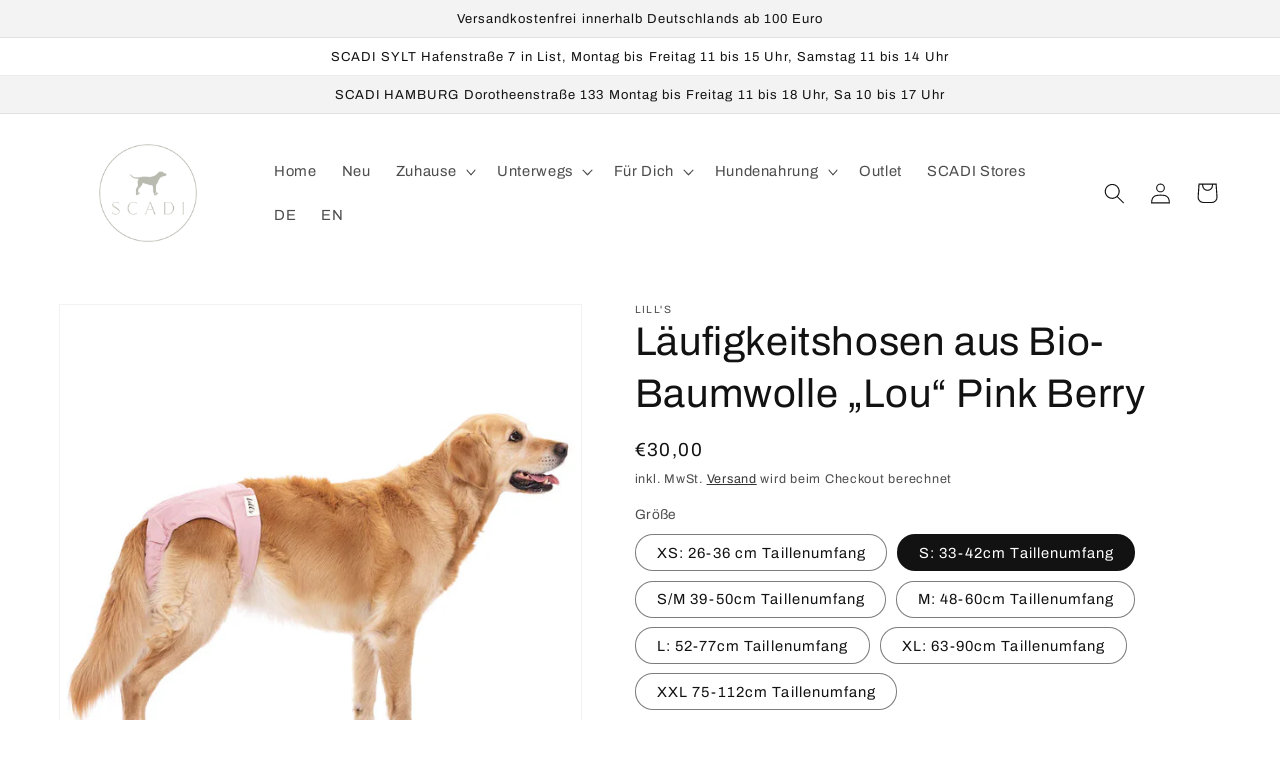

--- FILE ---
content_type: text/html; charset=utf-8
request_url: https://www.scadistore.de/products/lills-laufigkeitshoschen-aus-bio-baumwolle-lou-rosa
body_size: 27105
content:
<!doctype html>
<html class="no-js" lang="de">
  <head>
    <meta charset="utf-8">
    <meta http-equiv="X-UA-Compatible" content="IE=edge">
    <meta name="viewport" content="width=device-width,initial-scale=1">
    <meta name="theme-color" content="">
    <link rel="canonical" href="https://www.scadistore.de/products/lills-laufigkeitshoschen-aus-bio-baumwolle-lou-rosa">
    <link rel="preconnect" href="https://cdn.shopify.com" crossorigin><link rel="icon" type="image/png" href="//www.scadistore.de/cdn/shop/files/white_logo_color1_background.png?crop=center&height=32&v=1676187029&width=32"><link rel="preconnect" href="https://fonts.shopifycdn.com" crossorigin><title>
      Läufigkeitshosen aus Bio-Baumwolle „Lou“ Pink Berry
 &ndash; SCADI</title>

    
      <meta name="description" content="  Das Läufigkeitshöschen „Lou“ wird aus nachhaltigen Materialien und unter fairen Arbeitsbedingungen in Europa hergestellt. Es ist besonders weich und bequem zu tragen, hat eine sehr hohe Saugkraft und ist dabei atmungsaktiv. Die saugstarke Einlage aus Musselin ist fest eingenäht, Du brauchst also keine extra Einlagen.">
    

    

<meta property="og:site_name" content="SCADI">
<meta property="og:url" content="https://www.scadistore.de/products/lills-laufigkeitshoschen-aus-bio-baumwolle-lou-rosa">
<meta property="og:title" content="Läufigkeitshosen aus Bio-Baumwolle „Lou“ Pink Berry">
<meta property="og:type" content="product">
<meta property="og:description" content="  Das Läufigkeitshöschen „Lou“ wird aus nachhaltigen Materialien und unter fairen Arbeitsbedingungen in Europa hergestellt. Es ist besonders weich und bequem zu tragen, hat eine sehr hohe Saugkraft und ist dabei atmungsaktiv. Die saugstarke Einlage aus Musselin ist fest eingenäht, Du brauchst also keine extra Einlagen."><meta property="og:image" content="http://www.scadistore.de/cdn/shop/files/20220826_Lills_Laeufigkeitshose_019_PinkBerry.webp?v=1695293179">
  <meta property="og:image:secure_url" content="https://www.scadistore.de/cdn/shop/files/20220826_Lills_Laeufigkeitshose_019_PinkBerry.webp?v=1695293179">
  <meta property="og:image:width" content="800">
  <meta property="og:image:height" content="766"><meta property="og:price:amount" content="30,00">
  <meta property="og:price:currency" content="EUR"><meta name="twitter:card" content="summary_large_image">
<meta name="twitter:title" content="Läufigkeitshosen aus Bio-Baumwolle „Lou“ Pink Berry">
<meta name="twitter:description" content="  Das Läufigkeitshöschen „Lou“ wird aus nachhaltigen Materialien und unter fairen Arbeitsbedingungen in Europa hergestellt. Es ist besonders weich und bequem zu tragen, hat eine sehr hohe Saugkraft und ist dabei atmungsaktiv. Die saugstarke Einlage aus Musselin ist fest eingenäht, Du brauchst also keine extra Einlagen.">


    <script src="//www.scadistore.de/cdn/shop/t/3/assets/global.js?v=149496944046504657681671607274" defer="defer"></script>
    <script>window.performance && window.performance.mark && window.performance.mark('shopify.content_for_header.start');</script><meta name="google-site-verification" content="muq2AEHGn8M3gxii95HwfCatJxzZFpjLtElcY2hsHfw">
<meta id="shopify-digital-wallet" name="shopify-digital-wallet" content="/64818610441/digital_wallets/dialog">
<meta name="shopify-checkout-api-token" content="a9d2e9e2f2551f9c941bd4f3f346d025">
<meta id="in-context-paypal-metadata" data-shop-id="64818610441" data-venmo-supported="false" data-environment="production" data-locale="de_DE" data-paypal-v4="true" data-currency="EUR">
<link rel="alternate" hreflang="x-default" href="https://www.scadistore.de/products/lills-laufigkeitshoschen-aus-bio-baumwolle-lou-rosa">
<link rel="alternate" hreflang="de" href="https://www.scadistore.de/products/lills-laufigkeitshoschen-aus-bio-baumwolle-lou-rosa">
<link rel="alternate" hreflang="en" href="https://www.scadistore.de/en/products/lills-laufigkeitshoschen-aus-bio-baumwolle-lou-rosa">
<link rel="alternate" type="application/json+oembed" href="https://www.scadistore.de/products/lills-laufigkeitshoschen-aus-bio-baumwolle-lou-rosa.oembed">
<script async="async" src="/checkouts/internal/preloads.js?locale=de-DE"></script>
<script id="apple-pay-shop-capabilities" type="application/json">{"shopId":64818610441,"countryCode":"DE","currencyCode":"EUR","merchantCapabilities":["supports3DS"],"merchantId":"gid:\/\/shopify\/Shop\/64818610441","merchantName":"SCADI","requiredBillingContactFields":["postalAddress","email"],"requiredShippingContactFields":["postalAddress","email"],"shippingType":"shipping","supportedNetworks":["visa","maestro","masterCard","amex"],"total":{"type":"pending","label":"SCADI","amount":"1.00"},"shopifyPaymentsEnabled":true,"supportsSubscriptions":true}</script>
<script id="shopify-features" type="application/json">{"accessToken":"a9d2e9e2f2551f9c941bd4f3f346d025","betas":["rich-media-storefront-analytics"],"domain":"www.scadistore.de","predictiveSearch":true,"shopId":64818610441,"locale":"de"}</script>
<script>var Shopify = Shopify || {};
Shopify.shop = "scadi-2702.myshopify.com";
Shopify.locale = "de";
Shopify.currency = {"active":"EUR","rate":"1.0"};
Shopify.country = "DE";
Shopify.theme = {"name":"Dawn","id":136313536777,"schema_name":"Dawn","schema_version":"7.0.1","theme_store_id":887,"role":"main"};
Shopify.theme.handle = "null";
Shopify.theme.style = {"id":null,"handle":null};
Shopify.cdnHost = "www.scadistore.de/cdn";
Shopify.routes = Shopify.routes || {};
Shopify.routes.root = "/";</script>
<script type="module">!function(o){(o.Shopify=o.Shopify||{}).modules=!0}(window);</script>
<script>!function(o){function n(){var o=[];function n(){o.push(Array.prototype.slice.apply(arguments))}return n.q=o,n}var t=o.Shopify=o.Shopify||{};t.loadFeatures=n(),t.autoloadFeatures=n()}(window);</script>
<script id="shop-js-analytics" type="application/json">{"pageType":"product"}</script>
<script defer="defer" async type="module" src="//www.scadistore.de/cdn/shopifycloud/shop-js/modules/v2/client.init-shop-cart-sync_BH0MO3MH.de.esm.js"></script>
<script defer="defer" async type="module" src="//www.scadistore.de/cdn/shopifycloud/shop-js/modules/v2/chunk.common_BErAfWaM.esm.js"></script>
<script defer="defer" async type="module" src="//www.scadistore.de/cdn/shopifycloud/shop-js/modules/v2/chunk.modal_DqzNaksh.esm.js"></script>
<script type="module">
  await import("//www.scadistore.de/cdn/shopifycloud/shop-js/modules/v2/client.init-shop-cart-sync_BH0MO3MH.de.esm.js");
await import("//www.scadistore.de/cdn/shopifycloud/shop-js/modules/v2/chunk.common_BErAfWaM.esm.js");
await import("//www.scadistore.de/cdn/shopifycloud/shop-js/modules/v2/chunk.modal_DqzNaksh.esm.js");

  window.Shopify.SignInWithShop?.initShopCartSync?.({"fedCMEnabled":true,"windoidEnabled":true});

</script>
<script id="__st">var __st={"a":64818610441,"offset":3600,"reqid":"c83ef50e-e888-48f6-b2ed-e65c475c3fab-1770090548","pageurl":"www.scadistore.de\/products\/lills-laufigkeitshoschen-aus-bio-baumwolle-lou-rosa","u":"7ae11ed0f9a2","p":"product","rtyp":"product","rid":8306769887497};</script>
<script>window.ShopifyPaypalV4VisibilityTracking = true;</script>
<script id="captcha-bootstrap">!function(){'use strict';const t='contact',e='account',n='new_comment',o=[[t,t],['blogs',n],['comments',n],[t,'customer']],c=[[e,'customer_login'],[e,'guest_login'],[e,'recover_customer_password'],[e,'create_customer']],r=t=>t.map((([t,e])=>`form[action*='/${t}']:not([data-nocaptcha='true']) input[name='form_type'][value='${e}']`)).join(','),a=t=>()=>t?[...document.querySelectorAll(t)].map((t=>t.form)):[];function s(){const t=[...o],e=r(t);return a(e)}const i='password',u='form_key',d=['recaptcha-v3-token','g-recaptcha-response','h-captcha-response',i],f=()=>{try{return window.sessionStorage}catch{return}},m='__shopify_v',_=t=>t.elements[u];function p(t,e,n=!1){try{const o=window.sessionStorage,c=JSON.parse(o.getItem(e)),{data:r}=function(t){const{data:e,action:n}=t;return t[m]||n?{data:e,action:n}:{data:t,action:n}}(c);for(const[e,n]of Object.entries(r))t.elements[e]&&(t.elements[e].value=n);n&&o.removeItem(e)}catch(o){console.error('form repopulation failed',{error:o})}}const l='form_type',E='cptcha';function T(t){t.dataset[E]=!0}const w=window,h=w.document,L='Shopify',v='ce_forms',y='captcha';let A=!1;((t,e)=>{const n=(g='f06e6c50-85a8-45c8-87d0-21a2b65856fe',I='https://cdn.shopify.com/shopifycloud/storefront-forms-hcaptcha/ce_storefront_forms_captcha_hcaptcha.v1.5.2.iife.js',D={infoText:'Durch hCaptcha geschützt',privacyText:'Datenschutz',termsText:'Allgemeine Geschäftsbedingungen'},(t,e,n)=>{const o=w[L][v],c=o.bindForm;if(c)return c(t,g,e,D).then(n);var r;o.q.push([[t,g,e,D],n]),r=I,A||(h.body.append(Object.assign(h.createElement('script'),{id:'captcha-provider',async:!0,src:r})),A=!0)});var g,I,D;w[L]=w[L]||{},w[L][v]=w[L][v]||{},w[L][v].q=[],w[L][y]=w[L][y]||{},w[L][y].protect=function(t,e){n(t,void 0,e),T(t)},Object.freeze(w[L][y]),function(t,e,n,w,h,L){const[v,y,A,g]=function(t,e,n){const i=e?o:[],u=t?c:[],d=[...i,...u],f=r(d),m=r(i),_=r(d.filter((([t,e])=>n.includes(e))));return[a(f),a(m),a(_),s()]}(w,h,L),I=t=>{const e=t.target;return e instanceof HTMLFormElement?e:e&&e.form},D=t=>v().includes(t);t.addEventListener('submit',(t=>{const e=I(t);if(!e)return;const n=D(e)&&!e.dataset.hcaptchaBound&&!e.dataset.recaptchaBound,o=_(e),c=g().includes(e)&&(!o||!o.value);(n||c)&&t.preventDefault(),c&&!n&&(function(t){try{if(!f())return;!function(t){const e=f();if(!e)return;const n=_(t);if(!n)return;const o=n.value;o&&e.removeItem(o)}(t);const e=Array.from(Array(32),(()=>Math.random().toString(36)[2])).join('');!function(t,e){_(t)||t.append(Object.assign(document.createElement('input'),{type:'hidden',name:u})),t.elements[u].value=e}(t,e),function(t,e){const n=f();if(!n)return;const o=[...t.querySelectorAll(`input[type='${i}']`)].map((({name:t})=>t)),c=[...d,...o],r={};for(const[a,s]of new FormData(t).entries())c.includes(a)||(r[a]=s);n.setItem(e,JSON.stringify({[m]:1,action:t.action,data:r}))}(t,e)}catch(e){console.error('failed to persist form',e)}}(e),e.submit())}));const S=(t,e)=>{t&&!t.dataset[E]&&(n(t,e.some((e=>e===t))),T(t))};for(const o of['focusin','change'])t.addEventListener(o,(t=>{const e=I(t);D(e)&&S(e,y())}));const B=e.get('form_key'),M=e.get(l),P=B&&M;t.addEventListener('DOMContentLoaded',(()=>{const t=y();if(P)for(const e of t)e.elements[l].value===M&&p(e,B);[...new Set([...A(),...v().filter((t=>'true'===t.dataset.shopifyCaptcha))])].forEach((e=>S(e,t)))}))}(h,new URLSearchParams(w.location.search),n,t,e,['guest_login'])})(!0,!1)}();</script>
<script integrity="sha256-4kQ18oKyAcykRKYeNunJcIwy7WH5gtpwJnB7kiuLZ1E=" data-source-attribution="shopify.loadfeatures" defer="defer" src="//www.scadistore.de/cdn/shopifycloud/storefront/assets/storefront/load_feature-a0a9edcb.js" crossorigin="anonymous"></script>
<script data-source-attribution="shopify.dynamic_checkout.dynamic.init">var Shopify=Shopify||{};Shopify.PaymentButton=Shopify.PaymentButton||{isStorefrontPortableWallets:!0,init:function(){window.Shopify.PaymentButton.init=function(){};var t=document.createElement("script");t.src="https://www.scadistore.de/cdn/shopifycloud/portable-wallets/latest/portable-wallets.de.js",t.type="module",document.head.appendChild(t)}};
</script>
<script data-source-attribution="shopify.dynamic_checkout.buyer_consent">
  function portableWalletsHideBuyerConsent(e){var t=document.getElementById("shopify-buyer-consent"),n=document.getElementById("shopify-subscription-policy-button");t&&n&&(t.classList.add("hidden"),t.setAttribute("aria-hidden","true"),n.removeEventListener("click",e))}function portableWalletsShowBuyerConsent(e){var t=document.getElementById("shopify-buyer-consent"),n=document.getElementById("shopify-subscription-policy-button");t&&n&&(t.classList.remove("hidden"),t.removeAttribute("aria-hidden"),n.addEventListener("click",e))}window.Shopify?.PaymentButton&&(window.Shopify.PaymentButton.hideBuyerConsent=portableWalletsHideBuyerConsent,window.Shopify.PaymentButton.showBuyerConsent=portableWalletsShowBuyerConsent);
</script>
<script data-source-attribution="shopify.dynamic_checkout.cart.bootstrap">document.addEventListener("DOMContentLoaded",(function(){function t(){return document.querySelector("shopify-accelerated-checkout-cart, shopify-accelerated-checkout")}if(t())Shopify.PaymentButton.init();else{new MutationObserver((function(e,n){t()&&(Shopify.PaymentButton.init(),n.disconnect())})).observe(document.body,{childList:!0,subtree:!0})}}));
</script>
<link id="shopify-accelerated-checkout-styles" rel="stylesheet" media="screen" href="https://www.scadistore.de/cdn/shopifycloud/portable-wallets/latest/accelerated-checkout-backwards-compat.css" crossorigin="anonymous">
<style id="shopify-accelerated-checkout-cart">
        #shopify-buyer-consent {
  margin-top: 1em;
  display: inline-block;
  width: 100%;
}

#shopify-buyer-consent.hidden {
  display: none;
}

#shopify-subscription-policy-button {
  background: none;
  border: none;
  padding: 0;
  text-decoration: underline;
  font-size: inherit;
  cursor: pointer;
}

#shopify-subscription-policy-button::before {
  box-shadow: none;
}

      </style>
<script id="sections-script" data-sections="header,footer" defer="defer" src="//www.scadistore.de/cdn/shop/t/3/compiled_assets/scripts.js?v=1542"></script>
<script>window.performance && window.performance.mark && window.performance.mark('shopify.content_for_header.end');</script>


    <style data-shopify>
      @font-face {
  font-family: Archivo;
  font-weight: 400;
  font-style: normal;
  font-display: swap;
  src: url("//www.scadistore.de/cdn/fonts/archivo/archivo_n4.dc8d917cc69af0a65ae04d01fd8eeab28a3573c9.woff2") format("woff2"),
       url("//www.scadistore.de/cdn/fonts/archivo/archivo_n4.bd6b9c34fdb81d7646836be8065ce3c80a2cc984.woff") format("woff");
}

      @font-face {
  font-family: Archivo;
  font-weight: 700;
  font-style: normal;
  font-display: swap;
  src: url("//www.scadistore.de/cdn/fonts/archivo/archivo_n7.651b020b3543640c100112be6f1c1b8e816c7f13.woff2") format("woff2"),
       url("//www.scadistore.de/cdn/fonts/archivo/archivo_n7.7e9106d320e6594976a7dcb57957f3e712e83c96.woff") format("woff");
}

      @font-face {
  font-family: Archivo;
  font-weight: 400;
  font-style: italic;
  font-display: swap;
  src: url("//www.scadistore.de/cdn/fonts/archivo/archivo_i4.37d8c4e02dc4f8e8b559f47082eb24a5c48c2908.woff2") format("woff2"),
       url("//www.scadistore.de/cdn/fonts/archivo/archivo_i4.839d35d75c605237591e73815270f86ab696602c.woff") format("woff");
}

      @font-face {
  font-family: Archivo;
  font-weight: 700;
  font-style: italic;
  font-display: swap;
  src: url("//www.scadistore.de/cdn/fonts/archivo/archivo_i7.3dc798c6f261b8341dd97dd5c78d97d457c63517.woff2") format("woff2"),
       url("//www.scadistore.de/cdn/fonts/archivo/archivo_i7.3b65e9d326e7379bd5f15bcb927c5d533d950ff6.woff") format("woff");
}

      @font-face {
  font-family: Archivo;
  font-weight: 400;
  font-style: normal;
  font-display: swap;
  src: url("//www.scadistore.de/cdn/fonts/archivo/archivo_n4.dc8d917cc69af0a65ae04d01fd8eeab28a3573c9.woff2") format("woff2"),
       url("//www.scadistore.de/cdn/fonts/archivo/archivo_n4.bd6b9c34fdb81d7646836be8065ce3c80a2cc984.woff") format("woff");
}


      :root {
        --font-body-family: Archivo, sans-serif;
        --font-body-style: normal;
        --font-body-weight: 400;
        --font-body-weight-bold: 700;

        --font-heading-family: Archivo, sans-serif;
        --font-heading-style: normal;
        --font-heading-weight: 400;

        --font-body-scale: 1.05;
        --font-heading-scale: 0.9523809523809523;

        --color-base-text: 18, 18, 18;
        --color-shadow: 18, 18, 18;
        --color-base-background-1: 255, 255, 255;
        --color-base-background-2: 243, 243, 243;
        --color-base-solid-button-labels: 255, 255, 255;
        --color-base-outline-button-labels: 18, 18, 18;
        --color-base-accent-1: 18, 18, 18;
        --color-base-accent-2: 243, 243, 243;
        --payment-terms-background-color: #ffffff;

        --gradient-base-background-1: #ffffff;
        --gradient-base-background-2: #f3f3f3;
        --gradient-base-accent-1: #121212;
        --gradient-base-accent-2: #f3f3f3;

        --media-padding: px;
        --media-border-opacity: 0.05;
        --media-border-width: 1px;
        --media-radius: 0px;
        --media-shadow-opacity: 0.0;
        --media-shadow-horizontal-offset: 0px;
        --media-shadow-vertical-offset: 4px;
        --media-shadow-blur-radius: 5px;
        --media-shadow-visible: 0;

        --page-width: 120rem;
        --page-width-margin: 0rem;

        --product-card-image-padding: 1.6rem;
        --product-card-corner-radius: 0.4rem;
        --product-card-text-alignment: center;
        --product-card-border-width: 0.1rem;
        --product-card-border-opacity: 0.05;
        --product-card-shadow-opacity: 0.1;
        --product-card-shadow-visible: 1;
        --product-card-shadow-horizontal-offset: 0.0rem;
        --product-card-shadow-vertical-offset: 0.4rem;
        --product-card-shadow-blur-radius: 1.0rem;

        --collection-card-image-padding: 0.0rem;
        --collection-card-corner-radius: 0.0rem;
        --collection-card-text-alignment: left;
        --collection-card-border-width: 0.0rem;
        --collection-card-border-opacity: 0.1;
        --collection-card-shadow-opacity: 0.0;
        --collection-card-shadow-visible: 0;
        --collection-card-shadow-horizontal-offset: 0.0rem;
        --collection-card-shadow-vertical-offset: 0.4rem;
        --collection-card-shadow-blur-radius: 0.5rem;

        --blog-card-image-padding: 0.0rem;
        --blog-card-corner-radius: 0.0rem;
        --blog-card-text-alignment: left;
        --blog-card-border-width: 0.0rem;
        --blog-card-border-opacity: 0.1;
        --blog-card-shadow-opacity: 0.0;
        --blog-card-shadow-visible: 0;
        --blog-card-shadow-horizontal-offset: 0.0rem;
        --blog-card-shadow-vertical-offset: 0.4rem;
        --blog-card-shadow-blur-radius: 0.5rem;

        --badge-corner-radius: 4.0rem;

        --popup-border-width: 0px;
        --popup-border-opacity: 0.1;
        --popup-corner-radius: 0px;
        --popup-shadow-opacity: 0.0;
        --popup-shadow-horizontal-offset: 0px;
        --popup-shadow-vertical-offset: 4px;
        --popup-shadow-blur-radius: 5px;

        --drawer-border-width: 1px;
        --drawer-border-opacity: 0.1;
        --drawer-shadow-opacity: 0.0;
        --drawer-shadow-horizontal-offset: 0px;
        --drawer-shadow-vertical-offset: 4px;
        --drawer-shadow-blur-radius: 5px;

        --spacing-sections-desktop: 20px;
        --spacing-sections-mobile: 20px;

        --grid-desktop-vertical-spacing: 8px;
        --grid-desktop-horizontal-spacing: 8px;
        --grid-mobile-vertical-spacing: 4px;
        --grid-mobile-horizontal-spacing: 4px;

        --text-boxes-border-opacity: 0.0;
        --text-boxes-border-width: 0px;
        --text-boxes-radius: 0px;
        --text-boxes-shadow-opacity: 0.0;
        --text-boxes-shadow-visible: 0;
        --text-boxes-shadow-horizontal-offset: -26px;
        --text-boxes-shadow-vertical-offset: -30px;
        --text-boxes-shadow-blur-radius: 5px;

        --buttons-radius: 0px;
        --buttons-radius-outset: 0px;
        --buttons-border-width: 0px;
        --buttons-border-opacity: 0.1;
        --buttons-shadow-opacity: 0.2;
        --buttons-shadow-visible: 1;
        --buttons-shadow-horizontal-offset: 0px;
        --buttons-shadow-vertical-offset: 4px;
        --buttons-shadow-blur-radius: 20px;
        --buttons-border-offset: 0.3px;

        --inputs-radius: 0px;
        --inputs-border-width: 1px;
        --inputs-border-opacity: 0.55;
        --inputs-shadow-opacity: 0.0;
        --inputs-shadow-horizontal-offset: 0px;
        --inputs-margin-offset: 0px;
        --inputs-shadow-vertical-offset: -4px;
        --inputs-shadow-blur-radius: 5px;
        --inputs-radius-outset: 0px;

        --variant-pills-radius: 22px;
        --variant-pills-border-width: 1px;
        --variant-pills-border-opacity: 0.55;
        --variant-pills-shadow-opacity: 0.0;
        --variant-pills-shadow-horizontal-offset: 0px;
        --variant-pills-shadow-vertical-offset: 4px;
        --variant-pills-shadow-blur-radius: 5px;
      }

      *,
      *::before,
      *::after {
        box-sizing: inherit;
      }

      html {
        box-sizing: border-box;
        font-size: calc(var(--font-body-scale) * 62.5%);
        height: 100%;
      }

      body {
        display: grid;
        grid-template-rows: auto auto 1fr auto;
        grid-template-columns: 100%;
        min-height: 100%;
        margin: 0;
        font-size: 1.5rem;
        letter-spacing: 0.06rem;
        line-height: calc(1 + 0.8 / var(--font-body-scale));
        font-family: var(--font-body-family);
        font-style: var(--font-body-style);
        font-weight: var(--font-body-weight);
      }

      @media screen and (min-width: 750px) {
        body {
          font-size: 1.6rem;
        }
      }
    </style>

    <link href="//www.scadistore.de/cdn/shop/t/3/assets/base.css?v=6157294079787413891740564897" rel="stylesheet" type="text/css" media="all" />
<link rel="preload" as="font" href="//www.scadistore.de/cdn/fonts/archivo/archivo_n4.dc8d917cc69af0a65ae04d01fd8eeab28a3573c9.woff2" type="font/woff2" crossorigin><link rel="preload" as="font" href="//www.scadistore.de/cdn/fonts/archivo/archivo_n4.dc8d917cc69af0a65ae04d01fd8eeab28a3573c9.woff2" type="font/woff2" crossorigin><link rel="stylesheet" href="//www.scadistore.de/cdn/shop/t/3/assets/component-predictive-search.css?v=83512081251802922551671607274" media="print" onload="this.media='all'"><script>document.documentElement.className = document.documentElement.className.replace('no-js', 'js');
    if (Shopify.designMode) {
      document.documentElement.classList.add('shopify-design-mode');
    }
    </script>
  <!-- BEGIN app block: shopify://apps/consentmo-gdpr/blocks/gdpr_cookie_consent/4fbe573f-a377-4fea-9801-3ee0858cae41 -->


<!-- END app block --><!-- BEGIN app block: shopify://apps/optimonk-popup-cro-a-b-test/blocks/app-embed/0b488be1-fc0a-4fe6-8793-f2bef383dba8 -->
<script async src="https://onsite.optimonk.com/script.js?account=251555&origin=shopify-app-embed-block"></script>




<!-- END app block --><script src="https://cdn.shopify.com/extensions/019c0f34-b0c2-78b5-b4b0-899f0a45188a/consentmo-gdpr-616/assets/consentmo_cookie_consent.js" type="text/javascript" defer="defer"></script>
<link href="https://monorail-edge.shopifysvc.com" rel="dns-prefetch">
<script>(function(){if ("sendBeacon" in navigator && "performance" in window) {try {var session_token_from_headers = performance.getEntriesByType('navigation')[0].serverTiming.find(x => x.name == '_s').description;} catch {var session_token_from_headers = undefined;}var session_cookie_matches = document.cookie.match(/_shopify_s=([^;]*)/);var session_token_from_cookie = session_cookie_matches && session_cookie_matches.length === 2 ? session_cookie_matches[1] : "";var session_token = session_token_from_headers || session_token_from_cookie || "";function handle_abandonment_event(e) {var entries = performance.getEntries().filter(function(entry) {return /monorail-edge.shopifysvc.com/.test(entry.name);});if (!window.abandonment_tracked && entries.length === 0) {window.abandonment_tracked = true;var currentMs = Date.now();var navigation_start = performance.timing.navigationStart;var payload = {shop_id: 64818610441,url: window.location.href,navigation_start,duration: currentMs - navigation_start,session_token,page_type: "product"};window.navigator.sendBeacon("https://monorail-edge.shopifysvc.com/v1/produce", JSON.stringify({schema_id: "online_store_buyer_site_abandonment/1.1",payload: payload,metadata: {event_created_at_ms: currentMs,event_sent_at_ms: currentMs}}));}}window.addEventListener('pagehide', handle_abandonment_event);}}());</script>
<script id="web-pixels-manager-setup">(function e(e,d,r,n,o){if(void 0===o&&(o={}),!Boolean(null===(a=null===(i=window.Shopify)||void 0===i?void 0:i.analytics)||void 0===a?void 0:a.replayQueue)){var i,a;window.Shopify=window.Shopify||{};var t=window.Shopify;t.analytics=t.analytics||{};var s=t.analytics;s.replayQueue=[],s.publish=function(e,d,r){return s.replayQueue.push([e,d,r]),!0};try{self.performance.mark("wpm:start")}catch(e){}var l=function(){var e={modern:/Edge?\/(1{2}[4-9]|1[2-9]\d|[2-9]\d{2}|\d{4,})\.\d+(\.\d+|)|Firefox\/(1{2}[4-9]|1[2-9]\d|[2-9]\d{2}|\d{4,})\.\d+(\.\d+|)|Chrom(ium|e)\/(9{2}|\d{3,})\.\d+(\.\d+|)|(Maci|X1{2}).+ Version\/(15\.\d+|(1[6-9]|[2-9]\d|\d{3,})\.\d+)([,.]\d+|)( \(\w+\)|)( Mobile\/\w+|) Safari\/|Chrome.+OPR\/(9{2}|\d{3,})\.\d+\.\d+|(CPU[ +]OS|iPhone[ +]OS|CPU[ +]iPhone|CPU IPhone OS|CPU iPad OS)[ +]+(15[._]\d+|(1[6-9]|[2-9]\d|\d{3,})[._]\d+)([._]\d+|)|Android:?[ /-](13[3-9]|1[4-9]\d|[2-9]\d{2}|\d{4,})(\.\d+|)(\.\d+|)|Android.+Firefox\/(13[5-9]|1[4-9]\d|[2-9]\d{2}|\d{4,})\.\d+(\.\d+|)|Android.+Chrom(ium|e)\/(13[3-9]|1[4-9]\d|[2-9]\d{2}|\d{4,})\.\d+(\.\d+|)|SamsungBrowser\/([2-9]\d|\d{3,})\.\d+/,legacy:/Edge?\/(1[6-9]|[2-9]\d|\d{3,})\.\d+(\.\d+|)|Firefox\/(5[4-9]|[6-9]\d|\d{3,})\.\d+(\.\d+|)|Chrom(ium|e)\/(5[1-9]|[6-9]\d|\d{3,})\.\d+(\.\d+|)([\d.]+$|.*Safari\/(?![\d.]+ Edge\/[\d.]+$))|(Maci|X1{2}).+ Version\/(10\.\d+|(1[1-9]|[2-9]\d|\d{3,})\.\d+)([,.]\d+|)( \(\w+\)|)( Mobile\/\w+|) Safari\/|Chrome.+OPR\/(3[89]|[4-9]\d|\d{3,})\.\d+\.\d+|(CPU[ +]OS|iPhone[ +]OS|CPU[ +]iPhone|CPU IPhone OS|CPU iPad OS)[ +]+(10[._]\d+|(1[1-9]|[2-9]\d|\d{3,})[._]\d+)([._]\d+|)|Android:?[ /-](13[3-9]|1[4-9]\d|[2-9]\d{2}|\d{4,})(\.\d+|)(\.\d+|)|Mobile Safari.+OPR\/([89]\d|\d{3,})\.\d+\.\d+|Android.+Firefox\/(13[5-9]|1[4-9]\d|[2-9]\d{2}|\d{4,})\.\d+(\.\d+|)|Android.+Chrom(ium|e)\/(13[3-9]|1[4-9]\d|[2-9]\d{2}|\d{4,})\.\d+(\.\d+|)|Android.+(UC? ?Browser|UCWEB|U3)[ /]?(15\.([5-9]|\d{2,})|(1[6-9]|[2-9]\d|\d{3,})\.\d+)\.\d+|SamsungBrowser\/(5\.\d+|([6-9]|\d{2,})\.\d+)|Android.+MQ{2}Browser\/(14(\.(9|\d{2,})|)|(1[5-9]|[2-9]\d|\d{3,})(\.\d+|))(\.\d+|)|K[Aa][Ii]OS\/(3\.\d+|([4-9]|\d{2,})\.\d+)(\.\d+|)/},d=e.modern,r=e.legacy,n=navigator.userAgent;return n.match(d)?"modern":n.match(r)?"legacy":"unknown"}(),u="modern"===l?"modern":"legacy",c=(null!=n?n:{modern:"",legacy:""})[u],f=function(e){return[e.baseUrl,"/wpm","/b",e.hashVersion,"modern"===e.buildTarget?"m":"l",".js"].join("")}({baseUrl:d,hashVersion:r,buildTarget:u}),m=function(e){var d=e.version,r=e.bundleTarget,n=e.surface,o=e.pageUrl,i=e.monorailEndpoint;return{emit:function(e){var a=e.status,t=e.errorMsg,s=(new Date).getTime(),l=JSON.stringify({metadata:{event_sent_at_ms:s},events:[{schema_id:"web_pixels_manager_load/3.1",payload:{version:d,bundle_target:r,page_url:o,status:a,surface:n,error_msg:t},metadata:{event_created_at_ms:s}}]});if(!i)return console&&console.warn&&console.warn("[Web Pixels Manager] No Monorail endpoint provided, skipping logging."),!1;try{return self.navigator.sendBeacon.bind(self.navigator)(i,l)}catch(e){}var u=new XMLHttpRequest;try{return u.open("POST",i,!0),u.setRequestHeader("Content-Type","text/plain"),u.send(l),!0}catch(e){return console&&console.warn&&console.warn("[Web Pixels Manager] Got an unhandled error while logging to Monorail."),!1}}}}({version:r,bundleTarget:l,surface:e.surface,pageUrl:self.location.href,monorailEndpoint:e.monorailEndpoint});try{o.browserTarget=l,function(e){var d=e.src,r=e.async,n=void 0===r||r,o=e.onload,i=e.onerror,a=e.sri,t=e.scriptDataAttributes,s=void 0===t?{}:t,l=document.createElement("script"),u=document.querySelector("head"),c=document.querySelector("body");if(l.async=n,l.src=d,a&&(l.integrity=a,l.crossOrigin="anonymous"),s)for(var f in s)if(Object.prototype.hasOwnProperty.call(s,f))try{l.dataset[f]=s[f]}catch(e){}if(o&&l.addEventListener("load",o),i&&l.addEventListener("error",i),u)u.appendChild(l);else{if(!c)throw new Error("Did not find a head or body element to append the script");c.appendChild(l)}}({src:f,async:!0,onload:function(){if(!function(){var e,d;return Boolean(null===(d=null===(e=window.Shopify)||void 0===e?void 0:e.analytics)||void 0===d?void 0:d.initialized)}()){var d=window.webPixelsManager.init(e)||void 0;if(d){var r=window.Shopify.analytics;r.replayQueue.forEach((function(e){var r=e[0],n=e[1],o=e[2];d.publishCustomEvent(r,n,o)})),r.replayQueue=[],r.publish=d.publishCustomEvent,r.visitor=d.visitor,r.initialized=!0}}},onerror:function(){return m.emit({status:"failed",errorMsg:"".concat(f," has failed to load")})},sri:function(e){var d=/^sha384-[A-Za-z0-9+/=]+$/;return"string"==typeof e&&d.test(e)}(c)?c:"",scriptDataAttributes:o}),m.emit({status:"loading"})}catch(e){m.emit({status:"failed",errorMsg:(null==e?void 0:e.message)||"Unknown error"})}}})({shopId: 64818610441,storefrontBaseUrl: "https://www.scadistore.de",extensionsBaseUrl: "https://extensions.shopifycdn.com/cdn/shopifycloud/web-pixels-manager",monorailEndpoint: "https://monorail-edge.shopifysvc.com/unstable/produce_batch",surface: "storefront-renderer",enabledBetaFlags: ["2dca8a86"],webPixelsConfigList: [{"id":"2057404681","configuration":"{\"accountID\":\"251555\"}","eventPayloadVersion":"v1","runtimeContext":"STRICT","scriptVersion":"e9702cc0fbdd9453d46c7ca8e2f5a5f4","type":"APP","apiClientId":956606,"privacyPurposes":[],"dataSharingAdjustments":{"protectedCustomerApprovalScopes":["read_customer_personal_data"]}},{"id":"1066008841","configuration":"{\"config\":\"{\\\"pixel_id\\\":\\\"G-MKJRJN3DYV\\\",\\\"target_country\\\":\\\"DE\\\",\\\"gtag_events\\\":[{\\\"type\\\":\\\"search\\\",\\\"action_label\\\":[\\\"G-MKJRJN3DYV\\\",\\\"AW-11320239666\\\/FjP0CNP4st8YELLM9JUq\\\"]},{\\\"type\\\":\\\"begin_checkout\\\",\\\"action_label\\\":[\\\"G-MKJRJN3DYV\\\",\\\"AW-11320239666\\\/MDnSCNn4st8YELLM9JUq\\\"]},{\\\"type\\\":\\\"view_item\\\",\\\"action_label\\\":[\\\"G-MKJRJN3DYV\\\",\\\"AW-11320239666\\\/pSeeCND4st8YELLM9JUq\\\",\\\"MC-4NE6MTMEKF\\\"]},{\\\"type\\\":\\\"purchase\\\",\\\"action_label\\\":[\\\"G-MKJRJN3DYV\\\",\\\"AW-11320239666\\\/tslYCMr4st8YELLM9JUq\\\",\\\"MC-4NE6MTMEKF\\\"]},{\\\"type\\\":\\\"page_view\\\",\\\"action_label\\\":[\\\"G-MKJRJN3DYV\\\",\\\"AW-11320239666\\\/Ovs3CM34st8YELLM9JUq\\\",\\\"MC-4NE6MTMEKF\\\"]},{\\\"type\\\":\\\"add_payment_info\\\",\\\"action_label\\\":[\\\"G-MKJRJN3DYV\\\",\\\"AW-11320239666\\\/z3qJCNz4st8YELLM9JUq\\\"]},{\\\"type\\\":\\\"add_to_cart\\\",\\\"action_label\\\":[\\\"G-MKJRJN3DYV\\\",\\\"AW-11320239666\\\/XytuCNb4st8YELLM9JUq\\\"]}],\\\"enable_monitoring_mode\\\":false}\"}","eventPayloadVersion":"v1","runtimeContext":"OPEN","scriptVersion":"b2a88bafab3e21179ed38636efcd8a93","type":"APP","apiClientId":1780363,"privacyPurposes":[],"dataSharingAdjustments":{"protectedCustomerApprovalScopes":["read_customer_address","read_customer_email","read_customer_name","read_customer_personal_data","read_customer_phone"]}},{"id":"shopify-app-pixel","configuration":"{}","eventPayloadVersion":"v1","runtimeContext":"STRICT","scriptVersion":"0450","apiClientId":"shopify-pixel","type":"APP","privacyPurposes":["ANALYTICS","MARKETING"]},{"id":"shopify-custom-pixel","eventPayloadVersion":"v1","runtimeContext":"LAX","scriptVersion":"0450","apiClientId":"shopify-pixel","type":"CUSTOM","privacyPurposes":["ANALYTICS","MARKETING"]}],isMerchantRequest: false,initData: {"shop":{"name":"SCADI","paymentSettings":{"currencyCode":"EUR"},"myshopifyDomain":"scadi-2702.myshopify.com","countryCode":"DE","storefrontUrl":"https:\/\/www.scadistore.de"},"customer":null,"cart":null,"checkout":null,"productVariants":[{"price":{"amount":30.0,"currencyCode":"EUR"},"product":{"title":"Läufigkeitshosen aus Bio-Baumwolle „Lou“ Pink Berry","vendor":"Lill's","id":"8306769887497","untranslatedTitle":"Läufigkeitshosen aus Bio-Baumwolle „Lou“ Pink Berry","url":"\/products\/lills-laufigkeitshoschen-aus-bio-baumwolle-lou-rosa","type":""},"id":"44615202177289","image":{"src":"\/\/www.scadistore.de\/cdn\/shop\/files\/20220826_Lills_Laeufigkeitshose_019_PinkBerry.webp?v=1695293179"},"sku":null,"title":"XS: 26-36 cm Taillenumfang","untranslatedTitle":"XS: 26-36 cm Taillenumfang"},{"price":{"amount":30.0,"currencyCode":"EUR"},"product":{"title":"Läufigkeitshosen aus Bio-Baumwolle „Lou“ Pink Berry","vendor":"Lill's","id":"8306769887497","untranslatedTitle":"Läufigkeitshosen aus Bio-Baumwolle „Lou“ Pink Berry","url":"\/products\/lills-laufigkeitshoschen-aus-bio-baumwolle-lou-rosa","type":""},"id":"44615202210057","image":{"src":"\/\/www.scadistore.de\/cdn\/shop\/files\/20220826_Lills_Laeufigkeitshose_019_PinkBerry.webp?v=1695293179"},"sku":null,"title":"S: 33-42cm Taillenumfang","untranslatedTitle":"S: 33-42cm Taillenumfang"},{"price":{"amount":30.0,"currencyCode":"EUR"},"product":{"title":"Läufigkeitshosen aus Bio-Baumwolle „Lou“ Pink Berry","vendor":"Lill's","id":"8306769887497","untranslatedTitle":"Läufigkeitshosen aus Bio-Baumwolle „Lou“ Pink Berry","url":"\/products\/lills-laufigkeitshoschen-aus-bio-baumwolle-lou-rosa","type":""},"id":"44615202373897","image":{"src":"\/\/www.scadistore.de\/cdn\/shop\/files\/20220826_Lills_Laeufigkeitshose_019_PinkBerry.webp?v=1695293179"},"sku":null,"title":"S\/M 39-50cm Taillenumfang","untranslatedTitle":"S\/M 39-50cm Taillenumfang"},{"price":{"amount":30.0,"currencyCode":"EUR"},"product":{"title":"Läufigkeitshosen aus Bio-Baumwolle „Lou“ Pink Berry","vendor":"Lill's","id":"8306769887497","untranslatedTitle":"Läufigkeitshosen aus Bio-Baumwolle „Lou“ Pink Berry","url":"\/products\/lills-laufigkeitshoschen-aus-bio-baumwolle-lou-rosa","type":""},"id":"44615202242825","image":{"src":"\/\/www.scadistore.de\/cdn\/shop\/files\/20220826_Lills_Laeufigkeitshose_019_PinkBerry.webp?v=1695293179"},"sku":null,"title":"M: 48-60cm Taillenumfang","untranslatedTitle":"M: 48-60cm Taillenumfang"},{"price":{"amount":30.0,"currencyCode":"EUR"},"product":{"title":"Läufigkeitshosen aus Bio-Baumwolle „Lou“ Pink Berry","vendor":"Lill's","id":"8306769887497","untranslatedTitle":"Läufigkeitshosen aus Bio-Baumwolle „Lou“ Pink Berry","url":"\/products\/lills-laufigkeitshoschen-aus-bio-baumwolle-lou-rosa","type":""},"id":"44615202275593","image":{"src":"\/\/www.scadistore.de\/cdn\/shop\/files\/20220826_Lills_Laeufigkeitshose_019_PinkBerry.webp?v=1695293179"},"sku":null,"title":"L: 52-77cm Taillenumfang","untranslatedTitle":"L: 52-77cm Taillenumfang"},{"price":{"amount":30.0,"currencyCode":"EUR"},"product":{"title":"Läufigkeitshosen aus Bio-Baumwolle „Lou“ Pink Berry","vendor":"Lill's","id":"8306769887497","untranslatedTitle":"Läufigkeitshosen aus Bio-Baumwolle „Lou“ Pink Berry","url":"\/products\/lills-laufigkeitshoschen-aus-bio-baumwolle-lou-rosa","type":""},"id":"44615202308361","image":{"src":"\/\/www.scadistore.de\/cdn\/shop\/files\/20220826_Lills_Laeufigkeitshose_019_PinkBerry.webp?v=1695293179"},"sku":null,"title":"XL: 63-90cm Taillenumfang","untranslatedTitle":"XL: 63-90cm Taillenumfang"},{"price":{"amount":30.0,"currencyCode":"EUR"},"product":{"title":"Läufigkeitshosen aus Bio-Baumwolle „Lou“ Pink Berry","vendor":"Lill's","id":"8306769887497","untranslatedTitle":"Läufigkeitshosen aus Bio-Baumwolle „Lou“ Pink Berry","url":"\/products\/lills-laufigkeitshoschen-aus-bio-baumwolle-lou-rosa","type":""},"id":"44615202341129","image":{"src":"\/\/www.scadistore.de\/cdn\/shop\/files\/20220826_Lills_Laeufigkeitshose_019_PinkBerry.webp?v=1695293179"},"sku":null,"title":"XXL 75-112cm Taillenumfang","untranslatedTitle":"XXL 75-112cm Taillenumfang"}],"purchasingCompany":null},},"https://www.scadistore.de/cdn","3918e4e0wbf3ac3cepc5707306mb02b36c6",{"modern":"","legacy":""},{"shopId":"64818610441","storefrontBaseUrl":"https:\/\/www.scadistore.de","extensionBaseUrl":"https:\/\/extensions.shopifycdn.com\/cdn\/shopifycloud\/web-pixels-manager","surface":"storefront-renderer","enabledBetaFlags":"[\"2dca8a86\"]","isMerchantRequest":"false","hashVersion":"3918e4e0wbf3ac3cepc5707306mb02b36c6","publish":"custom","events":"[[\"page_viewed\",{}],[\"product_viewed\",{\"productVariant\":{\"price\":{\"amount\":30.0,\"currencyCode\":\"EUR\"},\"product\":{\"title\":\"Läufigkeitshosen aus Bio-Baumwolle „Lou“ Pink Berry\",\"vendor\":\"Lill's\",\"id\":\"8306769887497\",\"untranslatedTitle\":\"Läufigkeitshosen aus Bio-Baumwolle „Lou“ Pink Berry\",\"url\":\"\/products\/lills-laufigkeitshoschen-aus-bio-baumwolle-lou-rosa\",\"type\":\"\"},\"id\":\"44615202210057\",\"image\":{\"src\":\"\/\/www.scadistore.de\/cdn\/shop\/files\/20220826_Lills_Laeufigkeitshose_019_PinkBerry.webp?v=1695293179\"},\"sku\":null,\"title\":\"S: 33-42cm Taillenumfang\",\"untranslatedTitle\":\"S: 33-42cm Taillenumfang\"}}]]"});</script><script>
  window.ShopifyAnalytics = window.ShopifyAnalytics || {};
  window.ShopifyAnalytics.meta = window.ShopifyAnalytics.meta || {};
  window.ShopifyAnalytics.meta.currency = 'EUR';
  var meta = {"product":{"id":8306769887497,"gid":"gid:\/\/shopify\/Product\/8306769887497","vendor":"Lill's","type":"","handle":"lills-laufigkeitshoschen-aus-bio-baumwolle-lou-rosa","variants":[{"id":44615202177289,"price":3000,"name":"Läufigkeitshosen aus Bio-Baumwolle „Lou“ Pink Berry - XS: 26-36 cm Taillenumfang","public_title":"XS: 26-36 cm Taillenumfang","sku":null},{"id":44615202210057,"price":3000,"name":"Läufigkeitshosen aus Bio-Baumwolle „Lou“ Pink Berry - S: 33-42cm Taillenumfang","public_title":"S: 33-42cm Taillenumfang","sku":null},{"id":44615202373897,"price":3000,"name":"Läufigkeitshosen aus Bio-Baumwolle „Lou“ Pink Berry - S\/M 39-50cm Taillenumfang","public_title":"S\/M 39-50cm Taillenumfang","sku":null},{"id":44615202242825,"price":3000,"name":"Läufigkeitshosen aus Bio-Baumwolle „Lou“ Pink Berry - M: 48-60cm Taillenumfang","public_title":"M: 48-60cm Taillenumfang","sku":null},{"id":44615202275593,"price":3000,"name":"Läufigkeitshosen aus Bio-Baumwolle „Lou“ Pink Berry - L: 52-77cm Taillenumfang","public_title":"L: 52-77cm Taillenumfang","sku":null},{"id":44615202308361,"price":3000,"name":"Läufigkeitshosen aus Bio-Baumwolle „Lou“ Pink Berry - XL: 63-90cm Taillenumfang","public_title":"XL: 63-90cm Taillenumfang","sku":null},{"id":44615202341129,"price":3000,"name":"Läufigkeitshosen aus Bio-Baumwolle „Lou“ Pink Berry - XXL 75-112cm Taillenumfang","public_title":"XXL 75-112cm Taillenumfang","sku":null}],"remote":false},"page":{"pageType":"product","resourceType":"product","resourceId":8306769887497,"requestId":"c83ef50e-e888-48f6-b2ed-e65c475c3fab-1770090548"}};
  for (var attr in meta) {
    window.ShopifyAnalytics.meta[attr] = meta[attr];
  }
</script>
<script class="analytics">
  (function () {
    var customDocumentWrite = function(content) {
      var jquery = null;

      if (window.jQuery) {
        jquery = window.jQuery;
      } else if (window.Checkout && window.Checkout.$) {
        jquery = window.Checkout.$;
      }

      if (jquery) {
        jquery('body').append(content);
      }
    };

    var hasLoggedConversion = function(token) {
      if (token) {
        return document.cookie.indexOf('loggedConversion=' + token) !== -1;
      }
      return false;
    }

    var setCookieIfConversion = function(token) {
      if (token) {
        var twoMonthsFromNow = new Date(Date.now());
        twoMonthsFromNow.setMonth(twoMonthsFromNow.getMonth() + 2);

        document.cookie = 'loggedConversion=' + token + '; expires=' + twoMonthsFromNow;
      }
    }

    var trekkie = window.ShopifyAnalytics.lib = window.trekkie = window.trekkie || [];
    if (trekkie.integrations) {
      return;
    }
    trekkie.methods = [
      'identify',
      'page',
      'ready',
      'track',
      'trackForm',
      'trackLink'
    ];
    trekkie.factory = function(method) {
      return function() {
        var args = Array.prototype.slice.call(arguments);
        args.unshift(method);
        trekkie.push(args);
        return trekkie;
      };
    };
    for (var i = 0; i < trekkie.methods.length; i++) {
      var key = trekkie.methods[i];
      trekkie[key] = trekkie.factory(key);
    }
    trekkie.load = function(config) {
      trekkie.config = config || {};
      trekkie.config.initialDocumentCookie = document.cookie;
      var first = document.getElementsByTagName('script')[0];
      var script = document.createElement('script');
      script.type = 'text/javascript';
      script.onerror = function(e) {
        var scriptFallback = document.createElement('script');
        scriptFallback.type = 'text/javascript';
        scriptFallback.onerror = function(error) {
                var Monorail = {
      produce: function produce(monorailDomain, schemaId, payload) {
        var currentMs = new Date().getTime();
        var event = {
          schema_id: schemaId,
          payload: payload,
          metadata: {
            event_created_at_ms: currentMs,
            event_sent_at_ms: currentMs
          }
        };
        return Monorail.sendRequest("https://" + monorailDomain + "/v1/produce", JSON.stringify(event));
      },
      sendRequest: function sendRequest(endpointUrl, payload) {
        // Try the sendBeacon API
        if (window && window.navigator && typeof window.navigator.sendBeacon === 'function' && typeof window.Blob === 'function' && !Monorail.isIos12()) {
          var blobData = new window.Blob([payload], {
            type: 'text/plain'
          });

          if (window.navigator.sendBeacon(endpointUrl, blobData)) {
            return true;
          } // sendBeacon was not successful

        } // XHR beacon

        var xhr = new XMLHttpRequest();

        try {
          xhr.open('POST', endpointUrl);
          xhr.setRequestHeader('Content-Type', 'text/plain');
          xhr.send(payload);
        } catch (e) {
          console.log(e);
        }

        return false;
      },
      isIos12: function isIos12() {
        return window.navigator.userAgent.lastIndexOf('iPhone; CPU iPhone OS 12_') !== -1 || window.navigator.userAgent.lastIndexOf('iPad; CPU OS 12_') !== -1;
      }
    };
    Monorail.produce('monorail-edge.shopifysvc.com',
      'trekkie_storefront_load_errors/1.1',
      {shop_id: 64818610441,
      theme_id: 136313536777,
      app_name: "storefront",
      context_url: window.location.href,
      source_url: "//www.scadistore.de/cdn/s/trekkie.storefront.79098466c851f41c92951ae7d219bd75d823e9dd.min.js"});

        };
        scriptFallback.async = true;
        scriptFallback.src = '//www.scadistore.de/cdn/s/trekkie.storefront.79098466c851f41c92951ae7d219bd75d823e9dd.min.js';
        first.parentNode.insertBefore(scriptFallback, first);
      };
      script.async = true;
      script.src = '//www.scadistore.de/cdn/s/trekkie.storefront.79098466c851f41c92951ae7d219bd75d823e9dd.min.js';
      first.parentNode.insertBefore(script, first);
    };
    trekkie.load(
      {"Trekkie":{"appName":"storefront","development":false,"defaultAttributes":{"shopId":64818610441,"isMerchantRequest":null,"themeId":136313536777,"themeCityHash":"8755563568772780113","contentLanguage":"de","currency":"EUR","eventMetadataId":"cd714495-a4c4-4086-9676-93d896bb8edf"},"isServerSideCookieWritingEnabled":true,"monorailRegion":"shop_domain","enabledBetaFlags":["65f19447","b5387b81"]},"Session Attribution":{},"S2S":{"facebookCapiEnabled":false,"source":"trekkie-storefront-renderer","apiClientId":580111}}
    );

    var loaded = false;
    trekkie.ready(function() {
      if (loaded) return;
      loaded = true;

      window.ShopifyAnalytics.lib = window.trekkie;

      var originalDocumentWrite = document.write;
      document.write = customDocumentWrite;
      try { window.ShopifyAnalytics.merchantGoogleAnalytics.call(this); } catch(error) {};
      document.write = originalDocumentWrite;

      window.ShopifyAnalytics.lib.page(null,{"pageType":"product","resourceType":"product","resourceId":8306769887497,"requestId":"c83ef50e-e888-48f6-b2ed-e65c475c3fab-1770090548","shopifyEmitted":true});

      var match = window.location.pathname.match(/checkouts\/(.+)\/(thank_you|post_purchase)/)
      var token = match? match[1]: undefined;
      if (!hasLoggedConversion(token)) {
        setCookieIfConversion(token);
        window.ShopifyAnalytics.lib.track("Viewed Product",{"currency":"EUR","variantId":44615202177289,"productId":8306769887497,"productGid":"gid:\/\/shopify\/Product\/8306769887497","name":"Läufigkeitshosen aus Bio-Baumwolle „Lou“ Pink Berry - XS: 26-36 cm Taillenumfang","price":"30.00","sku":null,"brand":"Lill's","variant":"XS: 26-36 cm Taillenumfang","category":"","nonInteraction":true,"remote":false},undefined,undefined,{"shopifyEmitted":true});
      window.ShopifyAnalytics.lib.track("monorail:\/\/trekkie_storefront_viewed_product\/1.1",{"currency":"EUR","variantId":44615202177289,"productId":8306769887497,"productGid":"gid:\/\/shopify\/Product\/8306769887497","name":"Läufigkeitshosen aus Bio-Baumwolle „Lou“ Pink Berry - XS: 26-36 cm Taillenumfang","price":"30.00","sku":null,"brand":"Lill's","variant":"XS: 26-36 cm Taillenumfang","category":"","nonInteraction":true,"remote":false,"referer":"https:\/\/www.scadistore.de\/products\/lills-laufigkeitshoschen-aus-bio-baumwolle-lou-rosa"});
      }
    });


        var eventsListenerScript = document.createElement('script');
        eventsListenerScript.async = true;
        eventsListenerScript.src = "//www.scadistore.de/cdn/shopifycloud/storefront/assets/shop_events_listener-3da45d37.js";
        document.getElementsByTagName('head')[0].appendChild(eventsListenerScript);

})();</script>
<script
  defer
  src="https://www.scadistore.de/cdn/shopifycloud/perf-kit/shopify-perf-kit-3.1.0.min.js"
  data-application="storefront-renderer"
  data-shop-id="64818610441"
  data-render-region="gcp-us-east1"
  data-page-type="product"
  data-theme-instance-id="136313536777"
  data-theme-name="Dawn"
  data-theme-version="7.0.1"
  data-monorail-region="shop_domain"
  data-resource-timing-sampling-rate="10"
  data-shs="true"
  data-shs-beacon="true"
  data-shs-export-with-fetch="true"
  data-shs-logs-sample-rate="1"
  data-shs-beacon-endpoint="https://www.scadistore.de/api/collect"
></script>
</head>

  <body class="gradient">
    <a class="skip-to-content-link button visually-hidden" href="#MainContent">
      Direkt zum Inhalt
    </a><div id="shopify-section-announcement-bar" class="shopify-section"><div class="announcement-bar color-background-2 gradient" role="region" aria-label="Ankündigung" ><div class="page-width">
                <p class="announcement-bar__message center h5">
                  Versandkostenfrei innerhalb Deutschlands ab 100 Euro
</p>
              </div></div><div class="announcement-bar color-background-1 gradient" role="region" aria-label="Ankündigung" ><div class="page-width">
                <p class="announcement-bar__message center h5">
                  SCADI SYLT Hafenstraße 7 in List, Montag bis Freitag 11 bis 15 Uhr, Samstag  11 bis 14 Uhr
</p>
              </div></div><div class="announcement-bar color-background-2 gradient" role="region" aria-label="Ankündigung" ><div class="page-width">
                <p class="announcement-bar__message center h5">
                  SCADI HAMBURG Dorotheenstraße 133 Montag bis Freitag 11 bis 18 Uhr, Sa 10 bis 17 Uhr
</p>
              </div></div>
</div>
    <div id="shopify-section-header" class="shopify-section section-header"><link rel="stylesheet" href="//www.scadistore.de/cdn/shop/t/3/assets/component-list-menu.css?v=151968516119678728991671607274" media="print" onload="this.media='all'">
<link rel="stylesheet" href="//www.scadistore.de/cdn/shop/t/3/assets/component-search.css?v=96455689198851321781671607274" media="print" onload="this.media='all'">
<link rel="stylesheet" href="//www.scadistore.de/cdn/shop/t/3/assets/component-menu-drawer.css?v=182311192829367774911671607274" media="print" onload="this.media='all'">
<link rel="stylesheet" href="//www.scadistore.de/cdn/shop/t/3/assets/component-cart-notification.css?v=183358051719344305851671607273" media="print" onload="this.media='all'">
<link rel="stylesheet" href="//www.scadistore.de/cdn/shop/t/3/assets/component-cart-items.css?v=23917223812499722491671607275" media="print" onload="this.media='all'"><link rel="stylesheet" href="//www.scadistore.de/cdn/shop/t/3/assets/component-price.css?v=65402837579211014041671607274" media="print" onload="this.media='all'">
  <link rel="stylesheet" href="//www.scadistore.de/cdn/shop/t/3/assets/component-loading-overlay.css?v=167310470843593579841671607275" media="print" onload="this.media='all'"><noscript><link href="//www.scadistore.de/cdn/shop/t/3/assets/component-list-menu.css?v=151968516119678728991671607274" rel="stylesheet" type="text/css" media="all" /></noscript>
<noscript><link href="//www.scadistore.de/cdn/shop/t/3/assets/component-search.css?v=96455689198851321781671607274" rel="stylesheet" type="text/css" media="all" /></noscript>
<noscript><link href="//www.scadistore.de/cdn/shop/t/3/assets/component-menu-drawer.css?v=182311192829367774911671607274" rel="stylesheet" type="text/css" media="all" /></noscript>
<noscript><link href="//www.scadistore.de/cdn/shop/t/3/assets/component-cart-notification.css?v=183358051719344305851671607273" rel="stylesheet" type="text/css" media="all" /></noscript>
<noscript><link href="//www.scadistore.de/cdn/shop/t/3/assets/component-cart-items.css?v=23917223812499722491671607275" rel="stylesheet" type="text/css" media="all" /></noscript>

<style>
  header-drawer {
    justify-self: start;
    margin-left: -1.2rem;
  }

  .header__heading-logo {
    max-width: 170px;
  }

  @media screen and (min-width: 990px) {
    header-drawer {
      display: none;
    }
  }

  .menu-drawer-container {
    display: flex;
  }

  .list-menu {
    list-style: none;
    padding: 0;
    margin: 0;
  }

  .list-menu--inline {
    display: inline-flex;
    flex-wrap: wrap;
  }

  summary.list-menu__item {
    padding-right: 2.7rem;
  }

  .list-menu__item {
    display: flex;
    align-items: center;
    line-height: calc(1 + 0.3 / var(--font-body-scale));
  }

  .list-menu__item--link {
    text-decoration: none;
    padding-bottom: 1rem;
    padding-top: 1rem;
    line-height: calc(1 + 0.8 / var(--font-body-scale));
  }

  @media screen and (min-width: 750px) {
    .list-menu__item--link {
      padding-bottom: 0.5rem;
      padding-top: 0.5rem;
    }
  }
</style><style data-shopify>.header {
    padding-top: 10px;
    padding-bottom: 10px;
  }

  .section-header {
    margin-bottom: 9px;
  }

  @media screen and (min-width: 750px) {
    .section-header {
      margin-bottom: 12px;
    }
  }

  @media screen and (min-width: 990px) {
    .header {
      padding-top: 20px;
      padding-bottom: 20px;
    }
  }</style><script src="//www.scadistore.de/cdn/shop/t/3/assets/details-disclosure.js?v=153497636716254413831671607275" defer="defer"></script>
<script src="//www.scadistore.de/cdn/shop/t/3/assets/details-modal.js?v=4511761896672669691671607275" defer="defer"></script>
<script src="//www.scadistore.de/cdn/shop/t/3/assets/cart-notification.js?v=160453272920806432391671607274" defer="defer"></script><svg xmlns="http://www.w3.org/2000/svg" class="hidden">
  <symbol id="icon-search" viewbox="0 0 18 19" fill="none">
    <path fill-rule="evenodd" clip-rule="evenodd" d="M11.03 11.68A5.784 5.784 0 112.85 3.5a5.784 5.784 0 018.18 8.18zm.26 1.12a6.78 6.78 0 11.72-.7l5.4 5.4a.5.5 0 11-.71.7l-5.41-5.4z" fill="currentColor"/>
  </symbol>

  <symbol id="icon-close" class="icon icon-close" fill="none" viewBox="0 0 18 17">
    <path d="M.865 15.978a.5.5 0 00.707.707l7.433-7.431 7.579 7.282a.501.501 0 00.846-.37.5.5 0 00-.153-.351L9.712 8.546l7.417-7.416a.5.5 0 10-.707-.708L8.991 7.853 1.413.573a.5.5 0 10-.693.72l7.563 7.268-7.418 7.417z" fill="currentColor">
  </symbol>
</svg>
<sticky-header class="header-wrapper color-background-1 gradient">
  <header class="header header--middle-left header--mobile-center page-width header--has-menu"><header-drawer data-breakpoint="tablet">
        <details id="Details-menu-drawer-container" class="menu-drawer-container">
          <summary class="header__icon header__icon--menu header__icon--summary link focus-inset" aria-label="Menü">
            <span>
              <svg xmlns="http://www.w3.org/2000/svg" aria-hidden="true" focusable="false" role="presentation" class="icon icon-hamburger" fill="none" viewBox="0 0 18 16">
  <path d="M1 .5a.5.5 0 100 1h15.71a.5.5 0 000-1H1zM.5 8a.5.5 0 01.5-.5h15.71a.5.5 0 010 1H1A.5.5 0 01.5 8zm0 7a.5.5 0 01.5-.5h15.71a.5.5 0 010 1H1a.5.5 0 01-.5-.5z" fill="currentColor">
</svg>

              <svg xmlns="http://www.w3.org/2000/svg" aria-hidden="true" focusable="false" role="presentation" class="icon icon-close" fill="none" viewBox="0 0 18 17">
  <path d="M.865 15.978a.5.5 0 00.707.707l7.433-7.431 7.579 7.282a.501.501 0 00.846-.37.5.5 0 00-.153-.351L9.712 8.546l7.417-7.416a.5.5 0 10-.707-.708L8.991 7.853 1.413.573a.5.5 0 10-.693.72l7.563 7.268-7.418 7.417z" fill="currentColor">
</svg>

            </span>
          </summary>
          <div id="menu-drawer" class="gradient menu-drawer motion-reduce" tabindex="-1">
            <div class="menu-drawer__inner-container">
              <div class="menu-drawer__navigation-container">
                <nav class="menu-drawer__navigation">
                  <ul class="menu-drawer__menu has-submenu list-menu" role="list"><li><a href="/" class="menu-drawer__menu-item list-menu__item link link--text focus-inset">
                            Home
                          </a></li><li><a href="/collections/coming-soon" class="menu-drawer__menu-item list-menu__item link link--text focus-inset">
                            Neu
                          </a></li><li><details id="Details-menu-drawer-menu-item-3">
                            <summary class="menu-drawer__menu-item list-menu__item link link--text focus-inset">
                              Zuhause
                              <svg viewBox="0 0 14 10" fill="none" aria-hidden="true" focusable="false" role="presentation" class="icon icon-arrow" xmlns="http://www.w3.org/2000/svg">
  <path fill-rule="evenodd" clip-rule="evenodd" d="M8.537.808a.5.5 0 01.817-.162l4 4a.5.5 0 010 .708l-4 4a.5.5 0 11-.708-.708L11.793 5.5H1a.5.5 0 010-1h10.793L8.646 1.354a.5.5 0 01-.109-.546z" fill="currentColor">
</svg>

                              <svg aria-hidden="true" focusable="false" role="presentation" class="icon icon-caret" viewBox="0 0 10 6">
  <path fill-rule="evenodd" clip-rule="evenodd" d="M9.354.646a.5.5 0 00-.708 0L5 4.293 1.354.646a.5.5 0 00-.708.708l4 4a.5.5 0 00.708 0l4-4a.5.5 0 000-.708z" fill="currentColor">
</svg>

                            </summary>
                            <div id="link-zuhause" class="menu-drawer__submenu has-submenu gradient motion-reduce" tabindex="-1">
                              <div class="menu-drawer__inner-submenu">
                                <button class="menu-drawer__close-button link link--text focus-inset" aria-expanded="true">
                                  <svg viewBox="0 0 14 10" fill="none" aria-hidden="true" focusable="false" role="presentation" class="icon icon-arrow" xmlns="http://www.w3.org/2000/svg">
  <path fill-rule="evenodd" clip-rule="evenodd" d="M8.537.808a.5.5 0 01.817-.162l4 4a.5.5 0 010 .708l-4 4a.5.5 0 11-.708-.708L11.793 5.5H1a.5.5 0 010-1h10.793L8.646 1.354a.5.5 0 01-.109-.546z" fill="currentColor">
</svg>

                                  Zuhause
                                </button>
                                <ul class="menu-drawer__menu list-menu" role="list" tabindex="-1"><li><a href="/collections/hundebett" class="menu-drawer__menu-item link link--text list-menu__item focus-inset">
                                          Betten und -kissen
                                        </a></li><li><a href="/collections/kuscheldecken-und-schlafsacke" class="menu-drawer__menu-item link link--text list-menu__item focus-inset">
                                          Kuscheldecken und -schlafsäcke
                                        </a></li><li><a href="/collections/napfe" class="menu-drawer__menu-item link link--text list-menu__item focus-inset">
                                          Futter- und Wasserschüsseln
                                        </a></li><li><a href="/collections/snack-behalter" class="menu-drawer__menu-item link link--text list-menu__item focus-inset">
                                          Snack-Aufbewahrung
                                        </a></li><li><a href="/collections/hundespielzeug" class="menu-drawer__menu-item link link--text list-menu__item focus-inset">
                                          Beschäftigung und -spielzeug
                                        </a></li><li><a href="/collections/frontpage" class="menu-drawer__menu-item link link--text list-menu__item focus-inset">
                                          Bademäntel
                                        </a></li><li><a href="/collections/pflegeprodukte" class="menu-drawer__menu-item link link--text list-menu__item focus-inset">
                                          Pflegeprodukte
                                        </a></li></ul>
                              </div>
                            </div>
                          </details></li><li><details id="Details-menu-drawer-menu-item-4">
                            <summary class="menu-drawer__menu-item list-menu__item link link--text focus-inset">
                              Unterwegs
                              <svg viewBox="0 0 14 10" fill="none" aria-hidden="true" focusable="false" role="presentation" class="icon icon-arrow" xmlns="http://www.w3.org/2000/svg">
  <path fill-rule="evenodd" clip-rule="evenodd" d="M8.537.808a.5.5 0 01.817-.162l4 4a.5.5 0 010 .708l-4 4a.5.5 0 11-.708-.708L11.793 5.5H1a.5.5 0 010-1h10.793L8.646 1.354a.5.5 0 01-.109-.546z" fill="currentColor">
</svg>

                              <svg aria-hidden="true" focusable="false" role="presentation" class="icon icon-caret" viewBox="0 0 10 6">
  <path fill-rule="evenodd" clip-rule="evenodd" d="M9.354.646a.5.5 0 00-.708 0L5 4.293 1.354.646a.5.5 0 00-.708.708l4 4a.5.5 0 00.708 0l4-4a.5.5 0 000-.708z" fill="currentColor">
</svg>

                            </summary>
                            <div id="link-unterwegs" class="menu-drawer__submenu has-submenu gradient motion-reduce" tabindex="-1">
                              <div class="menu-drawer__inner-submenu">
                                <button class="menu-drawer__close-button link link--text focus-inset" aria-expanded="true">
                                  <svg viewBox="0 0 14 10" fill="none" aria-hidden="true" focusable="false" role="presentation" class="icon icon-arrow" xmlns="http://www.w3.org/2000/svg">
  <path fill-rule="evenodd" clip-rule="evenodd" d="M8.537.808a.5.5 0 01.817-.162l4 4a.5.5 0 010 .708l-4 4a.5.5 0 11-.708-.708L11.793 5.5H1a.5.5 0 010-1h10.793L8.646 1.354a.5.5 0 01-.109-.546z" fill="currentColor">
</svg>

                                  Unterwegs
                                </button>
                                <ul class="menu-drawer__menu list-menu" role="list" tabindex="-1"><li><a href="/collections/autositze" class="menu-drawer__menu-item link link--text list-menu__item focus-inset">
                                          Sitze fürs Auto
                                        </a></li><li><a href="/collections/hundetragetaschen" class="menu-drawer__menu-item link link--text list-menu__item focus-inset">
                                          Tragetaschen und Rücksäcke
                                        </a></li><li><a href="/collections/hundedecken" class="menu-drawer__menu-item link link--text list-menu__item focus-inset">
                                          Reisedecken
                                        </a></li><li><a href="/collections/hunderegenmantel" class="menu-drawer__menu-item link link--text list-menu__item focus-inset">
                                          Regenmäntel
                                        </a></li><li><a href="/collections/wintermantel" class="menu-drawer__menu-item link link--text list-menu__item focus-inset">
                                          Wintermäntel
                                        </a></li><li><a href="/collections/hundepullover" class="menu-drawer__menu-item link link--text list-menu__item focus-inset">
                                          Pullover
                                        </a></li><li><a href="/collections/loops" class="menu-drawer__menu-item link link--text list-menu__item focus-inset">
                                          Loops
                                        </a></li><li><a href="/collections/halsbander" class="menu-drawer__menu-item link link--text list-menu__item focus-inset">
                                          Halsbänder
                                        </a></li><li><a href="/collections/leinen" class="menu-drawer__menu-item link link--text list-menu__item focus-inset">
                                          Leinen
                                        </a></li><li><a href="/collections/hundeschirre" class="menu-drawer__menu-item link link--text list-menu__item focus-inset">
                                          Geschirre
                                        </a></li><li><a href="/collections/kotbeutel" class="menu-drawer__menu-item link link--text list-menu__item focus-inset">
                                          Kotbeutel
                                        </a></li><li><a href="/collections/dummies" class="menu-drawer__menu-item link link--text list-menu__item focus-inset">
                                          Dummies
                                        </a></li><li><a href="/collections/hundetreppe" class="menu-drawer__menu-item link link--text list-menu__item focus-inset">
                                          Hundetreppe
                                        </a></li></ul>
                              </div>
                            </div>
                          </details></li><li><details id="Details-menu-drawer-menu-item-5">
                            <summary class="menu-drawer__menu-item list-menu__item link link--text focus-inset">
                              Für Dich
                              <svg viewBox="0 0 14 10" fill="none" aria-hidden="true" focusable="false" role="presentation" class="icon icon-arrow" xmlns="http://www.w3.org/2000/svg">
  <path fill-rule="evenodd" clip-rule="evenodd" d="M8.537.808a.5.5 0 01.817-.162l4 4a.5.5 0 010 .708l-4 4a.5.5 0 11-.708-.708L11.793 5.5H1a.5.5 0 010-1h10.793L8.646 1.354a.5.5 0 01-.109-.546z" fill="currentColor">
</svg>

                              <svg aria-hidden="true" focusable="false" role="presentation" class="icon icon-caret" viewBox="0 0 10 6">
  <path fill-rule="evenodd" clip-rule="evenodd" d="M9.354.646a.5.5 0 00-.708 0L5 4.293 1.354.646a.5.5 0 00-.708.708l4 4a.5.5 0 00.708 0l4-4a.5.5 0 000-.708z" fill="currentColor">
</svg>

                            </summary>
                            <div id="link-fur-dich" class="menu-drawer__submenu has-submenu gradient motion-reduce" tabindex="-1">
                              <div class="menu-drawer__inner-submenu">
                                <button class="menu-drawer__close-button link link--text focus-inset" aria-expanded="true">
                                  <svg viewBox="0 0 14 10" fill="none" aria-hidden="true" focusable="false" role="presentation" class="icon icon-arrow" xmlns="http://www.w3.org/2000/svg">
  <path fill-rule="evenodd" clip-rule="evenodd" d="M8.537.808a.5.5 0 01.817-.162l4 4a.5.5 0 010 .708l-4 4a.5.5 0 11-.708-.708L11.793 5.5H1a.5.5 0 010-1h10.793L8.646 1.354a.5.5 0 01-.109-.546z" fill="currentColor">
</svg>

                                  Für Dich
                                </button>
                                <ul class="menu-drawer__menu list-menu" role="list" tabindex="-1"><li><a href="/collections/kotbeutelspender" class="menu-drawer__menu-item link link--text list-menu__item focus-inset">
                                          Kotbeutelspender
                                        </a></li><li><a href="/collections/leckerlibeutel" class="menu-drawer__menu-item link link--text list-menu__item focus-inset">
                                          Leckerlibeutel
                                        </a></li><li><a href="/collections/clicker/clicker" class="menu-drawer__menu-item link link--text list-menu__item focus-inset">
                                          Clicker
                                        </a></li><li><a href="/collections/pfeifen" class="menu-drawer__menu-item link link--text list-menu__item focus-inset">
                                          Hundepfeifen
                                        </a></li><li><a href="/collections/mutzen/m%C3%BCtze" class="menu-drawer__menu-item link link--text list-menu__item focus-inset">
                                          Mützen 
                                        </a></li><li><a href="/collections/taschen" class="menu-drawer__menu-item link link--text list-menu__item focus-inset">
                                          Taschen
                                        </a></li><li><a href="/collections/becher-und-glaser" class="menu-drawer__menu-item link link--text list-menu__item focus-inset">
                                          Tableware
                                        </a></li><li><a href="/collections/t-shirts" class="menu-drawer__menu-item link link--text list-menu__item focus-inset">
                                          T-Shirts
                                        </a></li><li><a href="/collections/schreibwaren" class="menu-drawer__menu-item link link--text list-menu__item focus-inset">
                                          Schreibwaren
                                        </a></li><li><a href="/collections/gutscheine/gutschein" class="menu-drawer__menu-item link link--text list-menu__item focus-inset">
                                          Gutscheine
                                        </a></li><li><a href="/collections/dekoration/deko" class="menu-drawer__menu-item link link--text list-menu__item focus-inset">
                                          Dekoration
                                        </a></li><li><a href="/collections/schuhe" class="menu-drawer__menu-item link link--text list-menu__item focus-inset">
                                          Schuhe
                                        </a></li></ul>
                              </div>
                            </div>
                          </details></li><li><details id="Details-menu-drawer-menu-item-6">
                            <summary class="menu-drawer__menu-item list-menu__item link link--text focus-inset">
                              Hundenahrung
                              <svg viewBox="0 0 14 10" fill="none" aria-hidden="true" focusable="false" role="presentation" class="icon icon-arrow" xmlns="http://www.w3.org/2000/svg">
  <path fill-rule="evenodd" clip-rule="evenodd" d="M8.537.808a.5.5 0 01.817-.162l4 4a.5.5 0 010 .708l-4 4a.5.5 0 11-.708-.708L11.793 5.5H1a.5.5 0 010-1h10.793L8.646 1.354a.5.5 0 01-.109-.546z" fill="currentColor">
</svg>

                              <svg aria-hidden="true" focusable="false" role="presentation" class="icon icon-caret" viewBox="0 0 10 6">
  <path fill-rule="evenodd" clip-rule="evenodd" d="M9.354.646a.5.5 0 00-.708 0L5 4.293 1.354.646a.5.5 0 00-.708.708l4 4a.5.5 0 00.708 0l4-4a.5.5 0 000-.708z" fill="currentColor">
</svg>

                            </summary>
                            <div id="link-hundenahrung" class="menu-drawer__submenu has-submenu gradient motion-reduce" tabindex="-1">
                              <div class="menu-drawer__inner-submenu">
                                <button class="menu-drawer__close-button link link--text focus-inset" aria-expanded="true">
                                  <svg viewBox="0 0 14 10" fill="none" aria-hidden="true" focusable="false" role="presentation" class="icon icon-arrow" xmlns="http://www.w3.org/2000/svg">
  <path fill-rule="evenodd" clip-rule="evenodd" d="M8.537.808a.5.5 0 01.817-.162l4 4a.5.5 0 010 .708l-4 4a.5.5 0 11-.708-.708L11.793 5.5H1a.5.5 0 010-1h10.793L8.646 1.354a.5.5 0 01-.109-.546z" fill="currentColor">
</svg>

                                  Hundenahrung
                                </button>
                                <ul class="menu-drawer__menu list-menu" role="list" tabindex="-1"><li><a href="/collections/nassfutter" class="menu-drawer__menu-item link link--text list-menu__item focus-inset">
                                          Nassfutter
                                        </a></li><li><a href="/collections/trockenfutter-1" class="menu-drawer__menu-item link link--text list-menu__item focus-inset">
                                          Trockenfutter
                                        </a></li><li><a href="/collections/leckerlis" class="menu-drawer__menu-item link link--text list-menu__item focus-inset">
                                          Leckerlis und Kauartikel
                                        </a></li><li><a href="/collections/nahrungserganzung-und-ole" class="menu-drawer__menu-item link link--text list-menu__item focus-inset">
                                          Nahrungsergänzung und Öle
                                        </a></li></ul>
                              </div>
                            </div>
                          </details></li><li><a href="/collections/sale" class="menu-drawer__menu-item list-menu__item link link--text focus-inset">
                            Outlet
                          </a></li><li><a href="/pages/scadi-store-in-hamburg" class="menu-drawer__menu-item list-menu__item link link--text focus-inset">
                            SCADI Stores 
                          </a></li><li><a href="https://scadistore.de" class="menu-drawer__menu-item list-menu__item link link--text focus-inset">
                            DE
                          </a></li><li><a href="https://scadistore.de/en" class="menu-drawer__menu-item list-menu__item link link--text focus-inset">
                            EN
                          </a></li></ul>
                </nav>
                <div class="menu-drawer__utility-links"><a href="https://shopify.com/64818610441/account?locale=de&region_country=DE" class="menu-drawer__account link focus-inset h5">
                      <svg xmlns="http://www.w3.org/2000/svg" aria-hidden="true" focusable="false" role="presentation" class="icon icon-account" fill="none" viewBox="0 0 18 19">
  <path fill-rule="evenodd" clip-rule="evenodd" d="M6 4.5a3 3 0 116 0 3 3 0 01-6 0zm3-4a4 4 0 100 8 4 4 0 000-8zm5.58 12.15c1.12.82 1.83 2.24 1.91 4.85H1.51c.08-2.6.79-4.03 1.9-4.85C4.66 11.75 6.5 11.5 9 11.5s4.35.26 5.58 1.15zM9 10.5c-2.5 0-4.65.24-6.17 1.35C1.27 12.98.5 14.93.5 18v.5h17V18c0-3.07-.77-5.02-2.33-6.15-1.52-1.1-3.67-1.35-6.17-1.35z" fill="currentColor">
</svg>

Einloggen</a><ul class="list list-social list-unstyled" role="list"><li class="list-social__item">
                        <a href="https://www.instagram.com/scadi.dogstore/?hl=de" class="list-social__link link"><svg aria-hidden="true" focusable="false" role="presentation" class="icon icon-instagram" viewBox="0 0 18 18">
  <path fill="currentColor" d="M8.77 1.58c2.34 0 2.62.01 3.54.05.86.04 1.32.18 1.63.3.41.17.7.35 1.01.66.3.3.5.6.65 1 .12.32.27.78.3 1.64.05.92.06 1.2.06 3.54s-.01 2.62-.05 3.54a4.79 4.79 0 01-.3 1.63c-.17.41-.35.7-.66 1.01-.3.3-.6.5-1.01.66-.31.12-.77.26-1.63.3-.92.04-1.2.05-3.54.05s-2.62 0-3.55-.05a4.79 4.79 0 01-1.62-.3c-.42-.16-.7-.35-1.01-.66-.31-.3-.5-.6-.66-1a4.87 4.87 0 01-.3-1.64c-.04-.92-.05-1.2-.05-3.54s0-2.62.05-3.54c.04-.86.18-1.32.3-1.63.16-.41.35-.7.66-1.01.3-.3.6-.5 1-.65.32-.12.78-.27 1.63-.3.93-.05 1.2-.06 3.55-.06zm0-1.58C6.39 0 6.09.01 5.15.05c-.93.04-1.57.2-2.13.4-.57.23-1.06.54-1.55 1.02C1 1.96.7 2.45.46 3.02c-.22.56-.37 1.2-.4 2.13C0 6.1 0 6.4 0 8.77s.01 2.68.05 3.61c.04.94.2 1.57.4 2.13.23.58.54 1.07 1.02 1.56.49.48.98.78 1.55 1.01.56.22 1.2.37 2.13.4.94.05 1.24.06 3.62.06 2.39 0 2.68-.01 3.62-.05.93-.04 1.57-.2 2.13-.41a4.27 4.27 0 001.55-1.01c.49-.49.79-.98 1.01-1.56.22-.55.37-1.19.41-2.13.04-.93.05-1.23.05-3.61 0-2.39 0-2.68-.05-3.62a6.47 6.47 0 00-.4-2.13 4.27 4.27 0 00-1.02-1.55A4.35 4.35 0 0014.52.46a6.43 6.43 0 00-2.13-.41A69 69 0 008.77 0z"/>
  <path fill="currentColor" d="M8.8 4a4.5 4.5 0 100 9 4.5 4.5 0 000-9zm0 7.43a2.92 2.92 0 110-5.85 2.92 2.92 0 010 5.85zM13.43 5a1.05 1.05 0 100-2.1 1.05 1.05 0 000 2.1z">
</svg>
<span class="visually-hidden">scadi.dogstore</span>
                        </a>
                      </li></ul>
                </div>
              </div>
            </div>
          </div>
        </details>
      </header-drawer><a href="/" class="header__heading-link link link--text focus-inset"><img src="//www.scadistore.de/cdn/shop/files/customcolor_logo_transparent_background.png?v=1669800143" alt="SCADI" srcset="//www.scadistore.de/cdn/shop/files/customcolor_logo_transparent_background.png?v=1669800143&amp;width=50 50w, //www.scadistore.de/cdn/shop/files/customcolor_logo_transparent_background.png?v=1669800143&amp;width=100 100w, //www.scadistore.de/cdn/shop/files/customcolor_logo_transparent_background.png?v=1669800143&amp;width=150 150w, //www.scadistore.de/cdn/shop/files/customcolor_logo_transparent_background.png?v=1669800143&amp;width=200 200w, //www.scadistore.de/cdn/shop/files/customcolor_logo_transparent_background.png?v=1669800143&amp;width=250 250w, //www.scadistore.de/cdn/shop/files/customcolor_logo_transparent_background.png?v=1669800143&amp;width=300 300w, //www.scadistore.de/cdn/shop/files/customcolor_logo_transparent_background.png?v=1669800143&amp;width=400 400w, //www.scadistore.de/cdn/shop/files/customcolor_logo_transparent_background.png?v=1669800143&amp;width=500 500w" width="170" height="102.0" class="header__heading-logo">
</a><nav class="header__inline-menu">
          <ul class="list-menu list-menu--inline" role="list"><li><a href="/" class="header__menu-item list-menu__item link link--text focus-inset">
                    <span>Home</span>
                  </a></li><li><a href="/collections/coming-soon" class="header__menu-item list-menu__item link link--text focus-inset">
                    <span>Neu</span>
                  </a></li><li><header-menu>
                    <details id="Details-HeaderMenu-3">
                      <summary class="header__menu-item list-menu__item link focus-inset">
                        <span>Zuhause</span>
                        <svg aria-hidden="true" focusable="false" role="presentation" class="icon icon-caret" viewBox="0 0 10 6">
  <path fill-rule="evenodd" clip-rule="evenodd" d="M9.354.646a.5.5 0 00-.708 0L5 4.293 1.354.646a.5.5 0 00-.708.708l4 4a.5.5 0 00.708 0l4-4a.5.5 0 000-.708z" fill="currentColor">
</svg>

                      </summary>
                      <ul id="HeaderMenu-MenuList-3" class="header__submenu list-menu list-menu--disclosure gradient caption-large motion-reduce global-settings-popup" role="list" tabindex="-1"><li><a href="/collections/hundebett" class="header__menu-item list-menu__item link link--text focus-inset caption-large">
                                Betten und -kissen
                              </a></li><li><a href="/collections/kuscheldecken-und-schlafsacke" class="header__menu-item list-menu__item link link--text focus-inset caption-large">
                                Kuscheldecken und -schlafsäcke
                              </a></li><li><a href="/collections/napfe" class="header__menu-item list-menu__item link link--text focus-inset caption-large">
                                Futter- und Wasserschüsseln
                              </a></li><li><a href="/collections/snack-behalter" class="header__menu-item list-menu__item link link--text focus-inset caption-large">
                                Snack-Aufbewahrung
                              </a></li><li><a href="/collections/hundespielzeug" class="header__menu-item list-menu__item link link--text focus-inset caption-large">
                                Beschäftigung und -spielzeug
                              </a></li><li><a href="/collections/frontpage" class="header__menu-item list-menu__item link link--text focus-inset caption-large">
                                Bademäntel
                              </a></li><li><a href="/collections/pflegeprodukte" class="header__menu-item list-menu__item link link--text focus-inset caption-large">
                                Pflegeprodukte
                              </a></li></ul>
                    </details>
                  </header-menu></li><li><header-menu>
                    <details id="Details-HeaderMenu-4">
                      <summary class="header__menu-item list-menu__item link focus-inset">
                        <span>Unterwegs</span>
                        <svg aria-hidden="true" focusable="false" role="presentation" class="icon icon-caret" viewBox="0 0 10 6">
  <path fill-rule="evenodd" clip-rule="evenodd" d="M9.354.646a.5.5 0 00-.708 0L5 4.293 1.354.646a.5.5 0 00-.708.708l4 4a.5.5 0 00.708 0l4-4a.5.5 0 000-.708z" fill="currentColor">
</svg>

                      </summary>
                      <ul id="HeaderMenu-MenuList-4" class="header__submenu list-menu list-menu--disclosure gradient caption-large motion-reduce global-settings-popup" role="list" tabindex="-1"><li><a href="/collections/autositze" class="header__menu-item list-menu__item link link--text focus-inset caption-large">
                                Sitze fürs Auto
                              </a></li><li><a href="/collections/hundetragetaschen" class="header__menu-item list-menu__item link link--text focus-inset caption-large">
                                Tragetaschen und Rücksäcke
                              </a></li><li><a href="/collections/hundedecken" class="header__menu-item list-menu__item link link--text focus-inset caption-large">
                                Reisedecken
                              </a></li><li><a href="/collections/hunderegenmantel" class="header__menu-item list-menu__item link link--text focus-inset caption-large">
                                Regenmäntel
                              </a></li><li><a href="/collections/wintermantel" class="header__menu-item list-menu__item link link--text focus-inset caption-large">
                                Wintermäntel
                              </a></li><li><a href="/collections/hundepullover" class="header__menu-item list-menu__item link link--text focus-inset caption-large">
                                Pullover
                              </a></li><li><a href="/collections/loops" class="header__menu-item list-menu__item link link--text focus-inset caption-large">
                                Loops
                              </a></li><li><a href="/collections/halsbander" class="header__menu-item list-menu__item link link--text focus-inset caption-large">
                                Halsbänder
                              </a></li><li><a href="/collections/leinen" class="header__menu-item list-menu__item link link--text focus-inset caption-large">
                                Leinen
                              </a></li><li><a href="/collections/hundeschirre" class="header__menu-item list-menu__item link link--text focus-inset caption-large">
                                Geschirre
                              </a></li><li><a href="/collections/kotbeutel" class="header__menu-item list-menu__item link link--text focus-inset caption-large">
                                Kotbeutel
                              </a></li><li><a href="/collections/dummies" class="header__menu-item list-menu__item link link--text focus-inset caption-large">
                                Dummies
                              </a></li><li><a href="/collections/hundetreppe" class="header__menu-item list-menu__item link link--text focus-inset caption-large">
                                Hundetreppe
                              </a></li></ul>
                    </details>
                  </header-menu></li><li><header-menu>
                    <details id="Details-HeaderMenu-5">
                      <summary class="header__menu-item list-menu__item link focus-inset">
                        <span>Für Dich</span>
                        <svg aria-hidden="true" focusable="false" role="presentation" class="icon icon-caret" viewBox="0 0 10 6">
  <path fill-rule="evenodd" clip-rule="evenodd" d="M9.354.646a.5.5 0 00-.708 0L5 4.293 1.354.646a.5.5 0 00-.708.708l4 4a.5.5 0 00.708 0l4-4a.5.5 0 000-.708z" fill="currentColor">
</svg>

                      </summary>
                      <ul id="HeaderMenu-MenuList-5" class="header__submenu list-menu list-menu--disclosure gradient caption-large motion-reduce global-settings-popup" role="list" tabindex="-1"><li><a href="/collections/kotbeutelspender" class="header__menu-item list-menu__item link link--text focus-inset caption-large">
                                Kotbeutelspender
                              </a></li><li><a href="/collections/leckerlibeutel" class="header__menu-item list-menu__item link link--text focus-inset caption-large">
                                Leckerlibeutel
                              </a></li><li><a href="/collections/clicker/clicker" class="header__menu-item list-menu__item link link--text focus-inset caption-large">
                                Clicker
                              </a></li><li><a href="/collections/pfeifen" class="header__menu-item list-menu__item link link--text focus-inset caption-large">
                                Hundepfeifen
                              </a></li><li><a href="/collections/mutzen/m%C3%BCtze" class="header__menu-item list-menu__item link link--text focus-inset caption-large">
                                Mützen 
                              </a></li><li><a href="/collections/taschen" class="header__menu-item list-menu__item link link--text focus-inset caption-large">
                                Taschen
                              </a></li><li><a href="/collections/becher-und-glaser" class="header__menu-item list-menu__item link link--text focus-inset caption-large">
                                Tableware
                              </a></li><li><a href="/collections/t-shirts" class="header__menu-item list-menu__item link link--text focus-inset caption-large">
                                T-Shirts
                              </a></li><li><a href="/collections/schreibwaren" class="header__menu-item list-menu__item link link--text focus-inset caption-large">
                                Schreibwaren
                              </a></li><li><a href="/collections/gutscheine/gutschein" class="header__menu-item list-menu__item link link--text focus-inset caption-large">
                                Gutscheine
                              </a></li><li><a href="/collections/dekoration/deko" class="header__menu-item list-menu__item link link--text focus-inset caption-large">
                                Dekoration
                              </a></li><li><a href="/collections/schuhe" class="header__menu-item list-menu__item link link--text focus-inset caption-large">
                                Schuhe
                              </a></li></ul>
                    </details>
                  </header-menu></li><li><header-menu>
                    <details id="Details-HeaderMenu-6">
                      <summary class="header__menu-item list-menu__item link focus-inset">
                        <span>Hundenahrung</span>
                        <svg aria-hidden="true" focusable="false" role="presentation" class="icon icon-caret" viewBox="0 0 10 6">
  <path fill-rule="evenodd" clip-rule="evenodd" d="M9.354.646a.5.5 0 00-.708 0L5 4.293 1.354.646a.5.5 0 00-.708.708l4 4a.5.5 0 00.708 0l4-4a.5.5 0 000-.708z" fill="currentColor">
</svg>

                      </summary>
                      <ul id="HeaderMenu-MenuList-6" class="header__submenu list-menu list-menu--disclosure gradient caption-large motion-reduce global-settings-popup" role="list" tabindex="-1"><li><a href="/collections/nassfutter" class="header__menu-item list-menu__item link link--text focus-inset caption-large">
                                Nassfutter
                              </a></li><li><a href="/collections/trockenfutter-1" class="header__menu-item list-menu__item link link--text focus-inset caption-large">
                                Trockenfutter
                              </a></li><li><a href="/collections/leckerlis" class="header__menu-item list-menu__item link link--text focus-inset caption-large">
                                Leckerlis und Kauartikel
                              </a></li><li><a href="/collections/nahrungserganzung-und-ole" class="header__menu-item list-menu__item link link--text focus-inset caption-large">
                                Nahrungsergänzung und Öle
                              </a></li></ul>
                    </details>
                  </header-menu></li><li><a href="/collections/sale" class="header__menu-item list-menu__item link link--text focus-inset">
                    <span>Outlet</span>
                  </a></li><li><a href="/pages/scadi-store-in-hamburg" class="header__menu-item list-menu__item link link--text focus-inset">
                    <span>SCADI Stores </span>
                  </a></li><li><a href="https://scadistore.de" class="header__menu-item list-menu__item link link--text focus-inset">
                    <span>DE</span>
                  </a></li><li><a href="https://scadistore.de/en" class="header__menu-item list-menu__item link link--text focus-inset">
                    <span>EN</span>
                  </a></li></ul>
        </nav><div class="header__icons">
      <details-modal class="header__search">
        <details>
          <summary class="header__icon header__icon--search header__icon--summary link focus-inset modal__toggle" aria-haspopup="dialog" aria-label="Suchen">
            <span>
              <svg class="modal__toggle-open icon icon-search" aria-hidden="true" focusable="false" role="presentation">
                <use href="#icon-search">
              </svg>
              <svg class="modal__toggle-close icon icon-close" aria-hidden="true" focusable="false" role="presentation">
                <use href="#icon-close">
              </svg>
            </span>
          </summary>
          <div class="search-modal modal__content gradient" role="dialog" aria-modal="true" aria-label="Suchen">
            <div class="modal-overlay"></div>
            <div class="search-modal__content search-modal__content-top" tabindex="-1"><predictive-search class="search-modal__form" data-loading-text="Wird geladen ..."><form action="/search" method="get" role="search" class="search search-modal__form">
                  <div class="field">
                    <input class="search__input field__input"
                      id="Search-In-Modal"
                      type="search"
                      name="q"
                      value=""
                      placeholder="Suchen"role="combobox"
                        aria-expanded="false"
                        aria-owns="predictive-search-results-list"
                        aria-controls="predictive-search-results-list"
                        aria-haspopup="listbox"
                        aria-autocomplete="list"
                        autocorrect="off"
                        autocomplete="off"
                        autocapitalize="off"
                        spellcheck="false">
                    <label class="field__label" for="Search-In-Modal">Suchen</label>
                    <input type="hidden" name="options[prefix]" value="last">
                    <button class="search__button field__button" aria-label="Suchen">
                      <svg class="icon icon-search" aria-hidden="true" focusable="false" role="presentation">
                        <use href="#icon-search">
                      </svg>
                    </button>
                  </div><div class="predictive-search predictive-search--header" tabindex="-1" data-predictive-search>
                      <div class="predictive-search__loading-state">
                        <svg aria-hidden="true" focusable="false" role="presentation" class="spinner" viewBox="0 0 66 66" xmlns="http://www.w3.org/2000/svg">
                          <circle class="path" fill="none" stroke-width="6" cx="33" cy="33" r="30"></circle>
                        </svg>
                      </div>
                    </div>

                    <span class="predictive-search-status visually-hidden" role="status" aria-hidden="true"></span></form></predictive-search><button type="button" class="search-modal__close-button modal__close-button link link--text focus-inset" aria-label="Schließen">
                <svg class="icon icon-close" aria-hidden="true" focusable="false" role="presentation">
                  <use href="#icon-close">
                </svg>
              </button>
            </div>
          </div>
        </details>
      </details-modal><a href="https://shopify.com/64818610441/account?locale=de&region_country=DE" class="header__icon header__icon--account link focus-inset small-hide">
          <svg xmlns="http://www.w3.org/2000/svg" aria-hidden="true" focusable="false" role="presentation" class="icon icon-account" fill="none" viewBox="0 0 18 19">
  <path fill-rule="evenodd" clip-rule="evenodd" d="M6 4.5a3 3 0 116 0 3 3 0 01-6 0zm3-4a4 4 0 100 8 4 4 0 000-8zm5.58 12.15c1.12.82 1.83 2.24 1.91 4.85H1.51c.08-2.6.79-4.03 1.9-4.85C4.66 11.75 6.5 11.5 9 11.5s4.35.26 5.58 1.15zM9 10.5c-2.5 0-4.65.24-6.17 1.35C1.27 12.98.5 14.93.5 18v.5h17V18c0-3.07-.77-5.02-2.33-6.15-1.52-1.1-3.67-1.35-6.17-1.35z" fill="currentColor">
</svg>

          <span class="visually-hidden">Einloggen</span>
        </a><a href="/cart" class="header__icon header__icon--cart link focus-inset" id="cart-icon-bubble"><svg class="icon icon-cart-empty" aria-hidden="true" focusable="false" role="presentation" xmlns="http://www.w3.org/2000/svg" viewBox="0 0 40 40" fill="none">
  <path d="m15.75 11.8h-3.16l-.77 11.6a5 5 0 0 0 4.99 5.34h7.38a5 5 0 0 0 4.99-5.33l-.78-11.61zm0 1h-2.22l-.71 10.67a4 4 0 0 0 3.99 4.27h7.38a4 4 0 0 0 4-4.27l-.72-10.67h-2.22v.63a4.75 4.75 0 1 1 -9.5 0zm8.5 0h-7.5v.63a3.75 3.75 0 1 0 7.5 0z" fill="currentColor" fill-rule="evenodd"/>
</svg>
<span class="visually-hidden">Warenkorb</span></a>
    </div>
  </header>
</sticky-header>

<cart-notification>
  <div class="cart-notification-wrapper page-width">
    <div id="cart-notification" class="cart-notification focus-inset color-background-1 gradient" aria-modal="true" aria-label="Artikel wurde in den Warenkorb gelegt" role="dialog" tabindex="-1">
      <div class="cart-notification__header">
        <h2 class="cart-notification__heading caption-large text-body"><svg class="icon icon-checkmark color-foreground-text" aria-hidden="true" focusable="false" xmlns="http://www.w3.org/2000/svg" viewBox="0 0 12 9" fill="none">
  <path fill-rule="evenodd" clip-rule="evenodd" d="M11.35.643a.5.5 0 01.006.707l-6.77 6.886a.5.5 0 01-.719-.006L.638 4.845a.5.5 0 11.724-.69l2.872 3.011 6.41-6.517a.5.5 0 01.707-.006h-.001z" fill="currentColor"/>
</svg>
Artikel wurde in den Warenkorb gelegt</h2>
        <button type="button" class="cart-notification__close modal__close-button link link--text focus-inset" aria-label="Schließen">
          <svg class="icon icon-close" aria-hidden="true" focusable="false"><use href="#icon-close"></svg>
        </button>
      </div>
      <div id="cart-notification-product" class="cart-notification-product"></div>
      <div class="cart-notification__links">
        <a href="/cart" id="cart-notification-button" class="button button--secondary button--full-width"></a>
        <form action="/cart" method="post" id="cart-notification-form">
          <button class="button button--primary button--full-width" name="checkout">Auschecken</button>
        </form>
        <button type="button" class="link button-label">Weiter shoppen</button>
      </div>
    </div>
  </div>
</cart-notification>
<style data-shopify>
  .cart-notification {
     display: none;
  }
</style>


<script type="application/ld+json">
  {
    "@context": "http://schema.org",
    "@type": "Organization",
    "name": "SCADI",
    
      "logo": "https:\/\/www.scadistore.de\/cdn\/shop\/files\/customcolor_logo_transparent_background.png?v=1669800143\u0026width=3125",
    
    "sameAs": [
      "",
      "",
      "",
      "https:\/\/www.instagram.com\/scadi.dogstore\/?hl=de",
      "",
      "",
      "",
      "",
      ""
    ],
    "url": "https:\/\/www.scadistore.de"
  }
</script>
</div>
    <main id="MainContent" class="content-for-layout focus-none" role="main" tabindex="-1">
      <section id="shopify-section-template--16674142716169__main" class="shopify-section section"><section
  id="MainProduct-template--16674142716169__main"
  class="page-width section-template--16674142716169__main-padding"
  data-section="template--16674142716169__main"
>
  <link href="//www.scadistore.de/cdn/shop/t/3/assets/section-main-product.css?v=47066373402512928901671607273" rel="stylesheet" type="text/css" media="all" />
  <link href="//www.scadistore.de/cdn/shop/t/3/assets/component-accordion.css?v=180964204318874863811671607273" rel="stylesheet" type="text/css" media="all" />
  <link href="//www.scadistore.de/cdn/shop/t/3/assets/component-price.css?v=65402837579211014041671607274" rel="stylesheet" type="text/css" media="all" />
  <link href="//www.scadistore.de/cdn/shop/t/3/assets/component-rte.css?v=69919436638515329781671607275" rel="stylesheet" type="text/css" media="all" />
  <link href="//www.scadistore.de/cdn/shop/t/3/assets/component-slider.css?v=111384418465749404671671607274" rel="stylesheet" type="text/css" media="all" />
  <link href="//www.scadistore.de/cdn/shop/t/3/assets/component-rating.css?v=24573085263941240431671607275" rel="stylesheet" type="text/css" media="all" />
  <link href="//www.scadistore.de/cdn/shop/t/3/assets/component-loading-overlay.css?v=167310470843593579841671607275" rel="stylesheet" type="text/css" media="all" />
  <link href="//www.scadistore.de/cdn/shop/t/3/assets/component-deferred-media.css?v=54092797763792720131671607275" rel="stylesheet" type="text/css" media="all" />
<style data-shopify>.section-template--16674142716169__main-padding {
      padding-top: 15px;
      padding-bottom: 9px;
    }

    @media screen and (min-width: 750px) {
      .section-template--16674142716169__main-padding {
        padding-top: 20px;
        padding-bottom: 12px;
      }
    }</style><script src="//www.scadistore.de/cdn/shop/t/3/assets/product-form.js?v=24702737604959294451671607274" defer="defer"></script><div class="product product--small product--left product--thumbnail_slider product--mobile-hide grid grid--1-col grid--2-col-tablet">
    <div class="grid__item product__media-wrapper">
      <media-gallery
        id="MediaGallery-template--16674142716169__main"
        role="region"
        
          class="product__media-gallery"
        
        aria-label="Galerie-Viewer"
        data-desktop-layout="thumbnail_slider"
      >
        <div id="GalleryStatus-template--16674142716169__main" class="visually-hidden" role="status"></div>
        <slider-component id="GalleryViewer-template--16674142716169__main" class="slider-mobile-gutter">
          <a class="skip-to-content-link button visually-hidden quick-add-hidden" href="#ProductInfo-template--16674142716169__main">
            Zu Produktinformationen springen
          </a>
          <ul
            id="Slider-Gallery-template--16674142716169__main"
            class="product__media-list contains-media grid grid--peek list-unstyled slider slider--mobile"
            role="list"
          ><li
                  id="Slide-template--16674142716169__main-37565510549769"
                  class="product__media-item grid__item slider__slide is-active"
                  data-media-id="template--16674142716169__main-37565510549769"
                >

<noscript><div class="product__media media gradient global-media-settings" style="padding-top: 95.74999999999999%;">
      <img src="//www.scadistore.de/cdn/shop/files/20220826_Lills_Laeufigkeitshose_019_PinkBerry.webp?v=1695293179&amp;width=1946" alt="" srcset="//www.scadistore.de/cdn/shop/files/20220826_Lills_Laeufigkeitshose_019_PinkBerry.webp?v=1695293179&amp;width=246 246w, //www.scadistore.de/cdn/shop/files/20220826_Lills_Laeufigkeitshose_019_PinkBerry.webp?v=1695293179&amp;width=493 493w, //www.scadistore.de/cdn/shop/files/20220826_Lills_Laeufigkeitshose_019_PinkBerry.webp?v=1695293179&amp;width=600 600w, //www.scadistore.de/cdn/shop/files/20220826_Lills_Laeufigkeitshose_019_PinkBerry.webp?v=1695293179&amp;width=713 713w, //www.scadistore.de/cdn/shop/files/20220826_Lills_Laeufigkeitshose_019_PinkBerry.webp?v=1695293179&amp;width=823 823w, //www.scadistore.de/cdn/shop/files/20220826_Lills_Laeufigkeitshose_019_PinkBerry.webp?v=1695293179&amp;width=990 990w, //www.scadistore.de/cdn/shop/files/20220826_Lills_Laeufigkeitshose_019_PinkBerry.webp?v=1695293179&amp;width=1100 1100w, //www.scadistore.de/cdn/shop/files/20220826_Lills_Laeufigkeitshose_019_PinkBerry.webp?v=1695293179&amp;width=1206 1206w, //www.scadistore.de/cdn/shop/files/20220826_Lills_Laeufigkeitshose_019_PinkBerry.webp?v=1695293179&amp;width=1346 1346w, //www.scadistore.de/cdn/shop/files/20220826_Lills_Laeufigkeitshose_019_PinkBerry.webp?v=1695293179&amp;width=1426 1426w, //www.scadistore.de/cdn/shop/files/20220826_Lills_Laeufigkeitshose_019_PinkBerry.webp?v=1695293179&amp;width=1646 1646w, //www.scadistore.de/cdn/shop/files/20220826_Lills_Laeufigkeitshose_019_PinkBerry.webp?v=1695293179&amp;width=1946 1946w" width="1946" height="1863" sizes="(min-width: 1200px) 495px, (min-width: 990px) calc(45.0vw - 10rem), (min-width: 750px) calc((100vw - 11.5rem) / 2), calc(100vw / 1 - 4rem)">
    </div></noscript>

<modal-opener class="product__modal-opener product__modal-opener--image no-js-hidden" data-modal="#ProductModal-template--16674142716169__main">
  <span class="product__media-icon motion-reduce quick-add-hidden" aria-hidden="true"><svg aria-hidden="true" focusable="false" role="presentation" class="icon icon-plus" width="19" height="19" viewBox="0 0 19 19" fill="none" xmlns="http://www.w3.org/2000/svg">
  <path fill-rule="evenodd" clip-rule="evenodd" d="M4.66724 7.93978C4.66655 7.66364 4.88984 7.43922 5.16598 7.43853L10.6996 7.42464C10.9758 7.42395 11.2002 7.64724 11.2009 7.92339C11.2016 8.19953 10.9783 8.42395 10.7021 8.42464L5.16849 8.43852C4.89235 8.43922 4.66793 8.21592 4.66724 7.93978Z" fill="currentColor"/>
  <path fill-rule="evenodd" clip-rule="evenodd" d="M7.92576 4.66463C8.2019 4.66394 8.42632 4.88723 8.42702 5.16337L8.4409 10.697C8.44159 10.9732 8.2183 11.1976 7.94215 11.1983C7.66601 11.199 7.44159 10.9757 7.4409 10.6995L7.42702 5.16588C7.42633 4.88974 7.64962 4.66532 7.92576 4.66463Z" fill="currentColor"/>
  <path fill-rule="evenodd" clip-rule="evenodd" d="M12.8324 3.03011C10.1255 0.323296 5.73693 0.323296 3.03011 3.03011C0.323296 5.73693 0.323296 10.1256 3.03011 12.8324C5.73693 15.5392 10.1255 15.5392 12.8324 12.8324C15.5392 10.1256 15.5392 5.73693 12.8324 3.03011ZM2.32301 2.32301C5.42035 -0.774336 10.4421 -0.774336 13.5395 2.32301C16.6101 5.39361 16.6366 10.3556 13.619 13.4588L18.2473 18.0871C18.4426 18.2824 18.4426 18.599 18.2473 18.7943C18.0521 18.9895 17.7355 18.9895 17.5402 18.7943L12.8778 14.1318C9.76383 16.6223 5.20839 16.4249 2.32301 13.5395C-0.774335 10.4421 -0.774335 5.42035 2.32301 2.32301Z" fill="currentColor"/>
</svg>
</span>

  <div class="product__media media media--transparent gradient global-media-settings" style="padding-top: 95.74999999999999%;">
    <img src="//www.scadistore.de/cdn/shop/files/20220826_Lills_Laeufigkeitshose_019_PinkBerry.webp?v=1695293179&amp;width=1946" alt="" srcset="//www.scadistore.de/cdn/shop/files/20220826_Lills_Laeufigkeitshose_019_PinkBerry.webp?v=1695293179&amp;width=246 246w, //www.scadistore.de/cdn/shop/files/20220826_Lills_Laeufigkeitshose_019_PinkBerry.webp?v=1695293179&amp;width=493 493w, //www.scadistore.de/cdn/shop/files/20220826_Lills_Laeufigkeitshose_019_PinkBerry.webp?v=1695293179&amp;width=600 600w, //www.scadistore.de/cdn/shop/files/20220826_Lills_Laeufigkeitshose_019_PinkBerry.webp?v=1695293179&amp;width=713 713w, //www.scadistore.de/cdn/shop/files/20220826_Lills_Laeufigkeitshose_019_PinkBerry.webp?v=1695293179&amp;width=823 823w, //www.scadistore.de/cdn/shop/files/20220826_Lills_Laeufigkeitshose_019_PinkBerry.webp?v=1695293179&amp;width=990 990w, //www.scadistore.de/cdn/shop/files/20220826_Lills_Laeufigkeitshose_019_PinkBerry.webp?v=1695293179&amp;width=1100 1100w, //www.scadistore.de/cdn/shop/files/20220826_Lills_Laeufigkeitshose_019_PinkBerry.webp?v=1695293179&amp;width=1206 1206w, //www.scadistore.de/cdn/shop/files/20220826_Lills_Laeufigkeitshose_019_PinkBerry.webp?v=1695293179&amp;width=1346 1346w, //www.scadistore.de/cdn/shop/files/20220826_Lills_Laeufigkeitshose_019_PinkBerry.webp?v=1695293179&amp;width=1426 1426w, //www.scadistore.de/cdn/shop/files/20220826_Lills_Laeufigkeitshose_019_PinkBerry.webp?v=1695293179&amp;width=1646 1646w, //www.scadistore.de/cdn/shop/files/20220826_Lills_Laeufigkeitshose_019_PinkBerry.webp?v=1695293179&amp;width=1946 1946w" width="1946" height="1863" sizes="(min-width: 1200px) 495px, (min-width: 990px) calc(45.0vw - 10rem), (min-width: 750px) calc((100vw - 11.5rem) / 2), calc(100vw / 1 - 4rem)">
  </div>
  <button class="product__media-toggle quick-add-hidden" type="button" aria-haspopup="dialog" data-media-id="37565510549769">
    <span class="visually-hidden">
      Medien 1 in Modal öffnen
    </span>
  </button>
</modal-opener></li><li
                  id="Slide-template--16674142716169__main-37565510582537"
                  class="product__media-item grid__item slider__slide"
                  data-media-id="template--16674142716169__main-37565510582537"
                >

<noscript><div class="product__media media gradient global-media-settings" style="padding-top: 74.75%;">
      <img src="//www.scadistore.de/cdn/shop/files/20220826_Lills_Laeufigkeitshose_022_PinkBerry_Detail.webp?v=1695293179&amp;width=1946" alt="" srcset="//www.scadistore.de/cdn/shop/files/20220826_Lills_Laeufigkeitshose_022_PinkBerry_Detail.webp?v=1695293179&amp;width=246 246w, //www.scadistore.de/cdn/shop/files/20220826_Lills_Laeufigkeitshose_022_PinkBerry_Detail.webp?v=1695293179&amp;width=493 493w, //www.scadistore.de/cdn/shop/files/20220826_Lills_Laeufigkeitshose_022_PinkBerry_Detail.webp?v=1695293179&amp;width=600 600w, //www.scadistore.de/cdn/shop/files/20220826_Lills_Laeufigkeitshose_022_PinkBerry_Detail.webp?v=1695293179&amp;width=713 713w, //www.scadistore.de/cdn/shop/files/20220826_Lills_Laeufigkeitshose_022_PinkBerry_Detail.webp?v=1695293179&amp;width=823 823w, //www.scadistore.de/cdn/shop/files/20220826_Lills_Laeufigkeitshose_022_PinkBerry_Detail.webp?v=1695293179&amp;width=990 990w, //www.scadistore.de/cdn/shop/files/20220826_Lills_Laeufigkeitshose_022_PinkBerry_Detail.webp?v=1695293179&amp;width=1100 1100w, //www.scadistore.de/cdn/shop/files/20220826_Lills_Laeufigkeitshose_022_PinkBerry_Detail.webp?v=1695293179&amp;width=1206 1206w, //www.scadistore.de/cdn/shop/files/20220826_Lills_Laeufigkeitshose_022_PinkBerry_Detail.webp?v=1695293179&amp;width=1346 1346w, //www.scadistore.de/cdn/shop/files/20220826_Lills_Laeufigkeitshose_022_PinkBerry_Detail.webp?v=1695293179&amp;width=1426 1426w, //www.scadistore.de/cdn/shop/files/20220826_Lills_Laeufigkeitshose_022_PinkBerry_Detail.webp?v=1695293179&amp;width=1646 1646w, //www.scadistore.de/cdn/shop/files/20220826_Lills_Laeufigkeitshose_022_PinkBerry_Detail.webp?v=1695293179&amp;width=1946 1946w" width="1946" height="1455" loading="lazy" sizes="(min-width: 1200px) 495px, (min-width: 990px) calc(45.0vw - 10rem), (min-width: 750px) calc((100vw - 11.5rem) / 2), calc(100vw / 1 - 4rem)">
    </div></noscript>

<modal-opener class="product__modal-opener product__modal-opener--image no-js-hidden" data-modal="#ProductModal-template--16674142716169__main">
  <span class="product__media-icon motion-reduce quick-add-hidden" aria-hidden="true"><svg aria-hidden="true" focusable="false" role="presentation" class="icon icon-plus" width="19" height="19" viewBox="0 0 19 19" fill="none" xmlns="http://www.w3.org/2000/svg">
  <path fill-rule="evenodd" clip-rule="evenodd" d="M4.66724 7.93978C4.66655 7.66364 4.88984 7.43922 5.16598 7.43853L10.6996 7.42464C10.9758 7.42395 11.2002 7.64724 11.2009 7.92339C11.2016 8.19953 10.9783 8.42395 10.7021 8.42464L5.16849 8.43852C4.89235 8.43922 4.66793 8.21592 4.66724 7.93978Z" fill="currentColor"/>
  <path fill-rule="evenodd" clip-rule="evenodd" d="M7.92576 4.66463C8.2019 4.66394 8.42632 4.88723 8.42702 5.16337L8.4409 10.697C8.44159 10.9732 8.2183 11.1976 7.94215 11.1983C7.66601 11.199 7.44159 10.9757 7.4409 10.6995L7.42702 5.16588C7.42633 4.88974 7.64962 4.66532 7.92576 4.66463Z" fill="currentColor"/>
  <path fill-rule="evenodd" clip-rule="evenodd" d="M12.8324 3.03011C10.1255 0.323296 5.73693 0.323296 3.03011 3.03011C0.323296 5.73693 0.323296 10.1256 3.03011 12.8324C5.73693 15.5392 10.1255 15.5392 12.8324 12.8324C15.5392 10.1256 15.5392 5.73693 12.8324 3.03011ZM2.32301 2.32301C5.42035 -0.774336 10.4421 -0.774336 13.5395 2.32301C16.6101 5.39361 16.6366 10.3556 13.619 13.4588L18.2473 18.0871C18.4426 18.2824 18.4426 18.599 18.2473 18.7943C18.0521 18.9895 17.7355 18.9895 17.5402 18.7943L12.8778 14.1318C9.76383 16.6223 5.20839 16.4249 2.32301 13.5395C-0.774335 10.4421 -0.774335 5.42035 2.32301 2.32301Z" fill="currentColor"/>
</svg>
</span>

  <div class="product__media media media--transparent gradient global-media-settings" style="padding-top: 74.75%;">
    <img src="//www.scadistore.de/cdn/shop/files/20220826_Lills_Laeufigkeitshose_022_PinkBerry_Detail.webp?v=1695293179&amp;width=1946" alt="" srcset="//www.scadistore.de/cdn/shop/files/20220826_Lills_Laeufigkeitshose_022_PinkBerry_Detail.webp?v=1695293179&amp;width=246 246w, //www.scadistore.de/cdn/shop/files/20220826_Lills_Laeufigkeitshose_022_PinkBerry_Detail.webp?v=1695293179&amp;width=493 493w, //www.scadistore.de/cdn/shop/files/20220826_Lills_Laeufigkeitshose_022_PinkBerry_Detail.webp?v=1695293179&amp;width=600 600w, //www.scadistore.de/cdn/shop/files/20220826_Lills_Laeufigkeitshose_022_PinkBerry_Detail.webp?v=1695293179&amp;width=713 713w, //www.scadistore.de/cdn/shop/files/20220826_Lills_Laeufigkeitshose_022_PinkBerry_Detail.webp?v=1695293179&amp;width=823 823w, //www.scadistore.de/cdn/shop/files/20220826_Lills_Laeufigkeitshose_022_PinkBerry_Detail.webp?v=1695293179&amp;width=990 990w, //www.scadistore.de/cdn/shop/files/20220826_Lills_Laeufigkeitshose_022_PinkBerry_Detail.webp?v=1695293179&amp;width=1100 1100w, //www.scadistore.de/cdn/shop/files/20220826_Lills_Laeufigkeitshose_022_PinkBerry_Detail.webp?v=1695293179&amp;width=1206 1206w, //www.scadistore.de/cdn/shop/files/20220826_Lills_Laeufigkeitshose_022_PinkBerry_Detail.webp?v=1695293179&amp;width=1346 1346w, //www.scadistore.de/cdn/shop/files/20220826_Lills_Laeufigkeitshose_022_PinkBerry_Detail.webp?v=1695293179&amp;width=1426 1426w, //www.scadistore.de/cdn/shop/files/20220826_Lills_Laeufigkeitshose_022_PinkBerry_Detail.webp?v=1695293179&amp;width=1646 1646w, //www.scadistore.de/cdn/shop/files/20220826_Lills_Laeufigkeitshose_022_PinkBerry_Detail.webp?v=1695293179&amp;width=1946 1946w" width="1946" height="1455" loading="lazy" sizes="(min-width: 1200px) 495px, (min-width: 990px) calc(45.0vw - 10rem), (min-width: 750px) calc((100vw - 11.5rem) / 2), calc(100vw / 1 - 4rem)">
  </div>
  <button class="product__media-toggle quick-add-hidden" type="button" aria-haspopup="dialog" data-media-id="37565510582537">
    <span class="visually-hidden">
      Medien 2 in Modal öffnen
    </span>
  </button>
</modal-opener></li><li
                  id="Slide-template--16674142716169__main-37565510615305"
                  class="product__media-item grid__item slider__slide"
                  data-media-id="template--16674142716169__main-37565510615305"
                >

<noscript><div class="product__media media gradient global-media-settings" style="padding-top: 100.0%;">
      <img src="//www.scadistore.de/cdn/shop/files/Lills_L-ufigkeitsh-schen_PinkBerry_2.webp?v=1695293179&amp;width=1946" alt="" srcset="//www.scadistore.de/cdn/shop/files/Lills_L-ufigkeitsh-schen_PinkBerry_2.webp?v=1695293179&amp;width=246 246w, //www.scadistore.de/cdn/shop/files/Lills_L-ufigkeitsh-schen_PinkBerry_2.webp?v=1695293179&amp;width=493 493w, //www.scadistore.de/cdn/shop/files/Lills_L-ufigkeitsh-schen_PinkBerry_2.webp?v=1695293179&amp;width=600 600w, //www.scadistore.de/cdn/shop/files/Lills_L-ufigkeitsh-schen_PinkBerry_2.webp?v=1695293179&amp;width=713 713w, //www.scadistore.de/cdn/shop/files/Lills_L-ufigkeitsh-schen_PinkBerry_2.webp?v=1695293179&amp;width=823 823w, //www.scadistore.de/cdn/shop/files/Lills_L-ufigkeitsh-schen_PinkBerry_2.webp?v=1695293179&amp;width=990 990w, //www.scadistore.de/cdn/shop/files/Lills_L-ufigkeitsh-schen_PinkBerry_2.webp?v=1695293179&amp;width=1100 1100w, //www.scadistore.de/cdn/shop/files/Lills_L-ufigkeitsh-schen_PinkBerry_2.webp?v=1695293179&amp;width=1206 1206w, //www.scadistore.de/cdn/shop/files/Lills_L-ufigkeitsh-schen_PinkBerry_2.webp?v=1695293179&amp;width=1346 1346w, //www.scadistore.de/cdn/shop/files/Lills_L-ufigkeitsh-schen_PinkBerry_2.webp?v=1695293179&amp;width=1426 1426w, //www.scadistore.de/cdn/shop/files/Lills_L-ufigkeitsh-schen_PinkBerry_2.webp?v=1695293179&amp;width=1646 1646w, //www.scadistore.de/cdn/shop/files/Lills_L-ufigkeitsh-schen_PinkBerry_2.webp?v=1695293179&amp;width=1946 1946w" width="1946" height="1946" loading="lazy" sizes="(min-width: 1200px) 495px, (min-width: 990px) calc(45.0vw - 10rem), (min-width: 750px) calc((100vw - 11.5rem) / 2), calc(100vw / 1 - 4rem)">
    </div></noscript>

<modal-opener class="product__modal-opener product__modal-opener--image no-js-hidden" data-modal="#ProductModal-template--16674142716169__main">
  <span class="product__media-icon motion-reduce quick-add-hidden" aria-hidden="true"><svg aria-hidden="true" focusable="false" role="presentation" class="icon icon-plus" width="19" height="19" viewBox="0 0 19 19" fill="none" xmlns="http://www.w3.org/2000/svg">
  <path fill-rule="evenodd" clip-rule="evenodd" d="M4.66724 7.93978C4.66655 7.66364 4.88984 7.43922 5.16598 7.43853L10.6996 7.42464C10.9758 7.42395 11.2002 7.64724 11.2009 7.92339C11.2016 8.19953 10.9783 8.42395 10.7021 8.42464L5.16849 8.43852C4.89235 8.43922 4.66793 8.21592 4.66724 7.93978Z" fill="currentColor"/>
  <path fill-rule="evenodd" clip-rule="evenodd" d="M7.92576 4.66463C8.2019 4.66394 8.42632 4.88723 8.42702 5.16337L8.4409 10.697C8.44159 10.9732 8.2183 11.1976 7.94215 11.1983C7.66601 11.199 7.44159 10.9757 7.4409 10.6995L7.42702 5.16588C7.42633 4.88974 7.64962 4.66532 7.92576 4.66463Z" fill="currentColor"/>
  <path fill-rule="evenodd" clip-rule="evenodd" d="M12.8324 3.03011C10.1255 0.323296 5.73693 0.323296 3.03011 3.03011C0.323296 5.73693 0.323296 10.1256 3.03011 12.8324C5.73693 15.5392 10.1255 15.5392 12.8324 12.8324C15.5392 10.1256 15.5392 5.73693 12.8324 3.03011ZM2.32301 2.32301C5.42035 -0.774336 10.4421 -0.774336 13.5395 2.32301C16.6101 5.39361 16.6366 10.3556 13.619 13.4588L18.2473 18.0871C18.4426 18.2824 18.4426 18.599 18.2473 18.7943C18.0521 18.9895 17.7355 18.9895 17.5402 18.7943L12.8778 14.1318C9.76383 16.6223 5.20839 16.4249 2.32301 13.5395C-0.774335 10.4421 -0.774335 5.42035 2.32301 2.32301Z" fill="currentColor"/>
</svg>
</span>

  <div class="product__media media media--transparent gradient global-media-settings" style="padding-top: 100.0%;">
    <img src="//www.scadistore.de/cdn/shop/files/Lills_L-ufigkeitsh-schen_PinkBerry_2.webp?v=1695293179&amp;width=1946" alt="" srcset="//www.scadistore.de/cdn/shop/files/Lills_L-ufigkeitsh-schen_PinkBerry_2.webp?v=1695293179&amp;width=246 246w, //www.scadistore.de/cdn/shop/files/Lills_L-ufigkeitsh-schen_PinkBerry_2.webp?v=1695293179&amp;width=493 493w, //www.scadistore.de/cdn/shop/files/Lills_L-ufigkeitsh-schen_PinkBerry_2.webp?v=1695293179&amp;width=600 600w, //www.scadistore.de/cdn/shop/files/Lills_L-ufigkeitsh-schen_PinkBerry_2.webp?v=1695293179&amp;width=713 713w, //www.scadistore.de/cdn/shop/files/Lills_L-ufigkeitsh-schen_PinkBerry_2.webp?v=1695293179&amp;width=823 823w, //www.scadistore.de/cdn/shop/files/Lills_L-ufigkeitsh-schen_PinkBerry_2.webp?v=1695293179&amp;width=990 990w, //www.scadistore.de/cdn/shop/files/Lills_L-ufigkeitsh-schen_PinkBerry_2.webp?v=1695293179&amp;width=1100 1100w, //www.scadistore.de/cdn/shop/files/Lills_L-ufigkeitsh-schen_PinkBerry_2.webp?v=1695293179&amp;width=1206 1206w, //www.scadistore.de/cdn/shop/files/Lills_L-ufigkeitsh-schen_PinkBerry_2.webp?v=1695293179&amp;width=1346 1346w, //www.scadistore.de/cdn/shop/files/Lills_L-ufigkeitsh-schen_PinkBerry_2.webp?v=1695293179&amp;width=1426 1426w, //www.scadistore.de/cdn/shop/files/Lills_L-ufigkeitsh-schen_PinkBerry_2.webp?v=1695293179&amp;width=1646 1646w, //www.scadistore.de/cdn/shop/files/Lills_L-ufigkeitsh-schen_PinkBerry_2.webp?v=1695293179&amp;width=1946 1946w" width="1946" height="1946" loading="lazy" sizes="(min-width: 1200px) 495px, (min-width: 990px) calc(45.0vw - 10rem), (min-width: 750px) calc((100vw - 11.5rem) / 2), calc(100vw / 1 - 4rem)">
  </div>
  <button class="product__media-toggle quick-add-hidden" type="button" aria-haspopup="dialog" data-media-id="37565510615305">
    <span class="visually-hidden">
      Medien 3 in Modal öffnen
    </span>
  </button>
</modal-opener></li><li
                  id="Slide-template--16674142716169__main-37565510648073"
                  class="product__media-item grid__item slider__slide"
                  data-media-id="template--16674142716169__main-37565510648073"
                >

<noscript><div class="product__media media gradient global-media-settings" style="padding-top: 100.0%;">
      <img src="//www.scadistore.de/cdn/shop/files/Lills_L-ufigkeitsh-schen_PinkBerry_3.webp?v=1695293179&amp;width=1946" alt="" srcset="//www.scadistore.de/cdn/shop/files/Lills_L-ufigkeitsh-schen_PinkBerry_3.webp?v=1695293179&amp;width=246 246w, //www.scadistore.de/cdn/shop/files/Lills_L-ufigkeitsh-schen_PinkBerry_3.webp?v=1695293179&amp;width=493 493w, //www.scadistore.de/cdn/shop/files/Lills_L-ufigkeitsh-schen_PinkBerry_3.webp?v=1695293179&amp;width=600 600w, //www.scadistore.de/cdn/shop/files/Lills_L-ufigkeitsh-schen_PinkBerry_3.webp?v=1695293179&amp;width=713 713w, //www.scadistore.de/cdn/shop/files/Lills_L-ufigkeitsh-schen_PinkBerry_3.webp?v=1695293179&amp;width=823 823w, //www.scadistore.de/cdn/shop/files/Lills_L-ufigkeitsh-schen_PinkBerry_3.webp?v=1695293179&amp;width=990 990w, //www.scadistore.de/cdn/shop/files/Lills_L-ufigkeitsh-schen_PinkBerry_3.webp?v=1695293179&amp;width=1100 1100w, //www.scadistore.de/cdn/shop/files/Lills_L-ufigkeitsh-schen_PinkBerry_3.webp?v=1695293179&amp;width=1206 1206w, //www.scadistore.de/cdn/shop/files/Lills_L-ufigkeitsh-schen_PinkBerry_3.webp?v=1695293179&amp;width=1346 1346w, //www.scadistore.de/cdn/shop/files/Lills_L-ufigkeitsh-schen_PinkBerry_3.webp?v=1695293179&amp;width=1426 1426w, //www.scadistore.de/cdn/shop/files/Lills_L-ufigkeitsh-schen_PinkBerry_3.webp?v=1695293179&amp;width=1646 1646w, //www.scadistore.de/cdn/shop/files/Lills_L-ufigkeitsh-schen_PinkBerry_3.webp?v=1695293179&amp;width=1946 1946w" width="1946" height="1946" loading="lazy" sizes="(min-width: 1200px) 495px, (min-width: 990px) calc(45.0vw - 10rem), (min-width: 750px) calc((100vw - 11.5rem) / 2), calc(100vw / 1 - 4rem)">
    </div></noscript>

<modal-opener class="product__modal-opener product__modal-opener--image no-js-hidden" data-modal="#ProductModal-template--16674142716169__main">
  <span class="product__media-icon motion-reduce quick-add-hidden" aria-hidden="true"><svg aria-hidden="true" focusable="false" role="presentation" class="icon icon-plus" width="19" height="19" viewBox="0 0 19 19" fill="none" xmlns="http://www.w3.org/2000/svg">
  <path fill-rule="evenodd" clip-rule="evenodd" d="M4.66724 7.93978C4.66655 7.66364 4.88984 7.43922 5.16598 7.43853L10.6996 7.42464C10.9758 7.42395 11.2002 7.64724 11.2009 7.92339C11.2016 8.19953 10.9783 8.42395 10.7021 8.42464L5.16849 8.43852C4.89235 8.43922 4.66793 8.21592 4.66724 7.93978Z" fill="currentColor"/>
  <path fill-rule="evenodd" clip-rule="evenodd" d="M7.92576 4.66463C8.2019 4.66394 8.42632 4.88723 8.42702 5.16337L8.4409 10.697C8.44159 10.9732 8.2183 11.1976 7.94215 11.1983C7.66601 11.199 7.44159 10.9757 7.4409 10.6995L7.42702 5.16588C7.42633 4.88974 7.64962 4.66532 7.92576 4.66463Z" fill="currentColor"/>
  <path fill-rule="evenodd" clip-rule="evenodd" d="M12.8324 3.03011C10.1255 0.323296 5.73693 0.323296 3.03011 3.03011C0.323296 5.73693 0.323296 10.1256 3.03011 12.8324C5.73693 15.5392 10.1255 15.5392 12.8324 12.8324C15.5392 10.1256 15.5392 5.73693 12.8324 3.03011ZM2.32301 2.32301C5.42035 -0.774336 10.4421 -0.774336 13.5395 2.32301C16.6101 5.39361 16.6366 10.3556 13.619 13.4588L18.2473 18.0871C18.4426 18.2824 18.4426 18.599 18.2473 18.7943C18.0521 18.9895 17.7355 18.9895 17.5402 18.7943L12.8778 14.1318C9.76383 16.6223 5.20839 16.4249 2.32301 13.5395C-0.774335 10.4421 -0.774335 5.42035 2.32301 2.32301Z" fill="currentColor"/>
</svg>
</span>

  <div class="product__media media media--transparent gradient global-media-settings" style="padding-top: 100.0%;">
    <img src="//www.scadistore.de/cdn/shop/files/Lills_L-ufigkeitsh-schen_PinkBerry_3.webp?v=1695293179&amp;width=1946" alt="" srcset="//www.scadistore.de/cdn/shop/files/Lills_L-ufigkeitsh-schen_PinkBerry_3.webp?v=1695293179&amp;width=246 246w, //www.scadistore.de/cdn/shop/files/Lills_L-ufigkeitsh-schen_PinkBerry_3.webp?v=1695293179&amp;width=493 493w, //www.scadistore.de/cdn/shop/files/Lills_L-ufigkeitsh-schen_PinkBerry_3.webp?v=1695293179&amp;width=600 600w, //www.scadistore.de/cdn/shop/files/Lills_L-ufigkeitsh-schen_PinkBerry_3.webp?v=1695293179&amp;width=713 713w, //www.scadistore.de/cdn/shop/files/Lills_L-ufigkeitsh-schen_PinkBerry_3.webp?v=1695293179&amp;width=823 823w, //www.scadistore.de/cdn/shop/files/Lills_L-ufigkeitsh-schen_PinkBerry_3.webp?v=1695293179&amp;width=990 990w, //www.scadistore.de/cdn/shop/files/Lills_L-ufigkeitsh-schen_PinkBerry_3.webp?v=1695293179&amp;width=1100 1100w, //www.scadistore.de/cdn/shop/files/Lills_L-ufigkeitsh-schen_PinkBerry_3.webp?v=1695293179&amp;width=1206 1206w, //www.scadistore.de/cdn/shop/files/Lills_L-ufigkeitsh-schen_PinkBerry_3.webp?v=1695293179&amp;width=1346 1346w, //www.scadistore.de/cdn/shop/files/Lills_L-ufigkeitsh-schen_PinkBerry_3.webp?v=1695293179&amp;width=1426 1426w, //www.scadistore.de/cdn/shop/files/Lills_L-ufigkeitsh-schen_PinkBerry_3.webp?v=1695293179&amp;width=1646 1646w, //www.scadistore.de/cdn/shop/files/Lills_L-ufigkeitsh-schen_PinkBerry_3.webp?v=1695293179&amp;width=1946 1946w" width="1946" height="1946" loading="lazy" sizes="(min-width: 1200px) 495px, (min-width: 990px) calc(45.0vw - 10rem), (min-width: 750px) calc((100vw - 11.5rem) / 2), calc(100vw / 1 - 4rem)">
  </div>
  <button class="product__media-toggle quick-add-hidden" type="button" aria-haspopup="dialog" data-media-id="37565510648073">
    <span class="visually-hidden">
      Medien 4 in Modal öffnen
    </span>
  </button>
</modal-opener></li></ul>
          <div class="slider-buttons no-js-hidden quick-add-hidden">
            <button
              type="button"
              class="slider-button slider-button--prev"
              name="previous"
              aria-label="Nach links schieben"
            >
              <svg aria-hidden="true" focusable="false" role="presentation" class="icon icon-caret" viewBox="0 0 10 6">
  <path fill-rule="evenodd" clip-rule="evenodd" d="M9.354.646a.5.5 0 00-.708 0L5 4.293 1.354.646a.5.5 0 00-.708.708l4 4a.5.5 0 00.708 0l4-4a.5.5 0 000-.708z" fill="currentColor">
</svg>

            </button>
            <div class="slider-counter caption">
              <span class="slider-counter--current">1</span>
              <span aria-hidden="true"> / </span>
              <span class="visually-hidden">von</span>
              <span class="slider-counter--total">4</span>
            </div>
            <button
              type="button"
              class="slider-button slider-button--next"
              name="next"
              aria-label="Nach rechts schieben"
            >
              <svg aria-hidden="true" focusable="false" role="presentation" class="icon icon-caret" viewBox="0 0 10 6">
  <path fill-rule="evenodd" clip-rule="evenodd" d="M9.354.646a.5.5 0 00-.708 0L5 4.293 1.354.646a.5.5 0 00-.708.708l4 4a.5.5 0 00.708 0l4-4a.5.5 0 000-.708z" fill="currentColor">
</svg>

            </button>
          </div>
        </slider-component><slider-component
            id="GalleryThumbnails-template--16674142716169__main"
            class="thumbnail-slider slider-mobile-gutter quick-add-hidden small-hide"
          >
            <button
              type="button"
              class="slider-button slider-button--prev medium-hide large-up-hide"
              name="previous"
              aria-label="Nach links schieben"
              aria-controls="GalleryThumbnails-template--16674142716169__main"
              data-step="3"
            >
              <svg aria-hidden="true" focusable="false" role="presentation" class="icon icon-caret" viewBox="0 0 10 6">
  <path fill-rule="evenodd" clip-rule="evenodd" d="M9.354.646a.5.5 0 00-.708 0L5 4.293 1.354.646a.5.5 0 00-.708.708l4 4a.5.5 0 00.708 0l4-4a.5.5 0 000-.708z" fill="currentColor">
</svg>

            </button>
            <ul
              id="Slider-Thumbnails-template--16674142716169__main"
              class="thumbnail-list list-unstyled slider slider--mobile slider--tablet-up"
            ><li
                    id="Slide-Thumbnails-template--16674142716169__main-1"
                    class="thumbnail-list__item slider__slide"
                    data-target="template--16674142716169__main-37565510549769"
                    data-media-position="1"
                  ><button
                      class="thumbnail global-media-settings global-media-settings--no-shadow thumbnail--wide"
                      aria-label="Bild 1 in Galerieansicht laden"
                      
                        aria-current="true"
                      
                      aria-controls="GalleryViewer-template--16674142716169__main"
                      aria-describedby="Thumbnail-template--16674142716169__main-1"
                    >
                      <img
                        id="Thumbnail-template--16674142716169__main-1"
                        srcset="
                          //www.scadistore.de/cdn/shop/files/20220826_Lills_Laeufigkeitshose_019_PinkBerry.webp?v=1695293179&width=59 59w,
                          //www.scadistore.de/cdn/shop/files/20220826_Lills_Laeufigkeitshose_019_PinkBerry.webp?v=1695293179&width=118 118w,
                          //www.scadistore.de/cdn/shop/files/20220826_Lills_Laeufigkeitshose_019_PinkBerry.webp?v=1695293179&width=84 84w,
                          //www.scadistore.de/cdn/shop/files/20220826_Lills_Laeufigkeitshose_019_PinkBerry.webp?v=1695293179&width=168 168w,
                          //www.scadistore.de/cdn/shop/files/20220826_Lills_Laeufigkeitshose_019_PinkBerry.webp?v=1695293179&width=130 130w,
                          //www.scadistore.de/cdn/shop/files/20220826_Lills_Laeufigkeitshose_019_PinkBerry.webp?v=1695293179&width=260 260w
                        "
                        src="//www.scadistore.de/cdn/shop/files/20220826_Lills_Laeufigkeitshose_019_PinkBerry.webp?crop=center&height=84&v=1695293179&width=84"
                        sizes="(min-width: 1200px) calc((1200px - 19.5rem) / 12), (min-width: 750px) calc((100vw - 16.5rem) / 8), calc((100vw - 8rem) / 5)"
                        alt="Läufigkeitshosen aus Bio-Baumwolle „Lou“ Pink Berry"
                        height="200"
                        width="200"
                        loading="lazy"
                      >
                    </button>
                  </li><li
                    id="Slide-Thumbnails-template--16674142716169__main-2"
                    class="thumbnail-list__item slider__slide"
                    data-target="template--16674142716169__main-37565510582537"
                    data-media-position="2"
                  ><button
                      class="thumbnail global-media-settings global-media-settings--no-shadow thumbnail--wide"
                      aria-label="Bild 2 in Galerieansicht laden"
                      
                      aria-controls="GalleryViewer-template--16674142716169__main"
                      aria-describedby="Thumbnail-template--16674142716169__main-2"
                    >
                      <img
                        id="Thumbnail-template--16674142716169__main-2"
                        srcset="
                          //www.scadistore.de/cdn/shop/files/20220826_Lills_Laeufigkeitshose_022_PinkBerry_Detail.webp?v=1695293179&width=59 59w,
                          //www.scadistore.de/cdn/shop/files/20220826_Lills_Laeufigkeitshose_022_PinkBerry_Detail.webp?v=1695293179&width=118 118w,
                          //www.scadistore.de/cdn/shop/files/20220826_Lills_Laeufigkeitshose_022_PinkBerry_Detail.webp?v=1695293179&width=84 84w,
                          //www.scadistore.de/cdn/shop/files/20220826_Lills_Laeufigkeitshose_022_PinkBerry_Detail.webp?v=1695293179&width=168 168w,
                          //www.scadistore.de/cdn/shop/files/20220826_Lills_Laeufigkeitshose_022_PinkBerry_Detail.webp?v=1695293179&width=130 130w,
                          //www.scadistore.de/cdn/shop/files/20220826_Lills_Laeufigkeitshose_022_PinkBerry_Detail.webp?v=1695293179&width=260 260w
                        "
                        src="//www.scadistore.de/cdn/shop/files/20220826_Lills_Laeufigkeitshose_022_PinkBerry_Detail.webp?crop=center&height=84&v=1695293179&width=84"
                        sizes="(min-width: 1200px) calc((1200px - 19.5rem) / 12), (min-width: 750px) calc((100vw - 16.5rem) / 8), calc((100vw - 8rem) / 5)"
                        alt="Läufigkeitshosen aus Bio-Baumwolle „Lou“ Pink Berry"
                        height="200"
                        width="200"
                        loading="lazy"
                      >
                    </button>
                  </li><li
                    id="Slide-Thumbnails-template--16674142716169__main-3"
                    class="thumbnail-list__item slider__slide"
                    data-target="template--16674142716169__main-37565510615305"
                    data-media-position="3"
                  ><button
                      class="thumbnail global-media-settings global-media-settings--no-shadow thumbnail--narrow"
                      aria-label="Bild 3 in Galerieansicht laden"
                      
                      aria-controls="GalleryViewer-template--16674142716169__main"
                      aria-describedby="Thumbnail-template--16674142716169__main-3"
                    >
                      <img
                        id="Thumbnail-template--16674142716169__main-3"
                        srcset="
                          //www.scadistore.de/cdn/shop/files/Lills_L-ufigkeitsh-schen_PinkBerry_2.webp?v=1695293179&width=59 59w,
                          //www.scadistore.de/cdn/shop/files/Lills_L-ufigkeitsh-schen_PinkBerry_2.webp?v=1695293179&width=118 118w,
                          //www.scadistore.de/cdn/shop/files/Lills_L-ufigkeitsh-schen_PinkBerry_2.webp?v=1695293179&width=84 84w,
                          //www.scadistore.de/cdn/shop/files/Lills_L-ufigkeitsh-schen_PinkBerry_2.webp?v=1695293179&width=168 168w,
                          //www.scadistore.de/cdn/shop/files/Lills_L-ufigkeitsh-schen_PinkBerry_2.webp?v=1695293179&width=130 130w,
                          //www.scadistore.de/cdn/shop/files/Lills_L-ufigkeitsh-schen_PinkBerry_2.webp?v=1695293179&width=260 260w
                        "
                        src="//www.scadistore.de/cdn/shop/files/Lills_L-ufigkeitsh-schen_PinkBerry_2.webp?crop=center&height=84&v=1695293179&width=84"
                        sizes="(min-width: 1200px) calc((1200px - 19.5rem) / 12), (min-width: 750px) calc((100vw - 16.5rem) / 8), calc((100vw - 8rem) / 5)"
                        alt="Läufigkeitshosen aus Bio-Baumwolle „Lou“ Pink Berry"
                        height="200"
                        width="200"
                        loading="lazy"
                      >
                    </button>
                  </li><li
                    id="Slide-Thumbnails-template--16674142716169__main-4"
                    class="thumbnail-list__item slider__slide"
                    data-target="template--16674142716169__main-37565510648073"
                    data-media-position="4"
                  ><button
                      class="thumbnail global-media-settings global-media-settings--no-shadow thumbnail--narrow"
                      aria-label="Bild 4 in Galerieansicht laden"
                      
                      aria-controls="GalleryViewer-template--16674142716169__main"
                      aria-describedby="Thumbnail-template--16674142716169__main-4"
                    >
                      <img
                        id="Thumbnail-template--16674142716169__main-4"
                        srcset="
                          //www.scadistore.de/cdn/shop/files/Lills_L-ufigkeitsh-schen_PinkBerry_3.webp?v=1695293179&width=59 59w,
                          //www.scadistore.de/cdn/shop/files/Lills_L-ufigkeitsh-schen_PinkBerry_3.webp?v=1695293179&width=118 118w,
                          //www.scadistore.de/cdn/shop/files/Lills_L-ufigkeitsh-schen_PinkBerry_3.webp?v=1695293179&width=84 84w,
                          //www.scadistore.de/cdn/shop/files/Lills_L-ufigkeitsh-schen_PinkBerry_3.webp?v=1695293179&width=168 168w,
                          //www.scadistore.de/cdn/shop/files/Lills_L-ufigkeitsh-schen_PinkBerry_3.webp?v=1695293179&width=130 130w,
                          //www.scadistore.de/cdn/shop/files/Lills_L-ufigkeitsh-schen_PinkBerry_3.webp?v=1695293179&width=260 260w
                        "
                        src="//www.scadistore.de/cdn/shop/files/Lills_L-ufigkeitsh-schen_PinkBerry_3.webp?crop=center&height=84&v=1695293179&width=84"
                        sizes="(min-width: 1200px) calc((1200px - 19.5rem) / 12), (min-width: 750px) calc((100vw - 16.5rem) / 8), calc((100vw - 8rem) / 5)"
                        alt="Läufigkeitshosen aus Bio-Baumwolle „Lou“ Pink Berry"
                        height="200"
                        width="200"
                        loading="lazy"
                      >
                    </button>
                  </li></ul>
            <button
              type="button"
              class="slider-button slider-button--next medium-hide large-up-hide"
              name="next"
              aria-label="Nach rechts schieben"
              aria-controls="GalleryThumbnails-template--16674142716169__main"
              data-step="3"
            >
              <svg aria-hidden="true" focusable="false" role="presentation" class="icon icon-caret" viewBox="0 0 10 6">
  <path fill-rule="evenodd" clip-rule="evenodd" d="M9.354.646a.5.5 0 00-.708 0L5 4.293 1.354.646a.5.5 0 00-.708.708l4 4a.5.5 0 00.708 0l4-4a.5.5 0 000-.708z" fill="currentColor">
</svg>

            </button>
          </slider-component></media-gallery>
    </div>
    <div class="product__info-wrapper grid__item">
      <div
        id="ProductInfo-template--16674142716169__main"
        class="product__info-container product__info-container--sticky"
      ><p
                class="product__text caption-with-letter-spacing"
                
              >Lill's</p><div class="product__title" >
                <h1>Läufigkeitshosen aus Bio-Baumwolle „Lou“ Pink Berry</h1>
                

                <a href="/products/lills-laufigkeitshoschen-aus-bio-baumwolle-lou-rosa" class="product__title">
                  <h2 class="h1">
                    Läufigkeitshosen aus Bio-Baumwolle „Lou“ Pink Berry
                  </h2>
                </a>
              </div><div class="no-js-hidden" id="price-template--16674142716169__main" role="status" >
<div class="price price--large price--show-badge">
  <div class="price__container"><div class="price__regular">
      <span class="visually-hidden visually-hidden--inline">Normaler Preis</span>
      <span class="price-item price-item--regular">
        €30,00
      </span>
    </div>
    <div class="price__sale">
        <span class="visually-hidden visually-hidden--inline">Normaler Preis</span>
        <span>
          <s class="price-item price-item--regular">
            
              
            
          </s>
        </span><span class="visually-hidden visually-hidden--inline">Verkaufspreis</span>
      <span class="price-item price-item--sale price-item--last">
        €30,00
      </span>
    </div>
    <small class="unit-price caption hidden">
      <span class="visually-hidden">Grundpreis</span>
      <span class="price-item price-item--last">
        <span></span>
        <span aria-hidden="true">/</span>
        <span class="visually-hidden">&nbsp;pro&nbsp;</span>
        <span>
        </span>
      </span>
    </small>
  </div><span class="badge price__badge-sale color-background-2">
      Sale
    </span>

    <span class="badge price__badge-sold-out color-background-1">
      Ausverkauft
    </span></div>
</div><div class="product__tax caption rte">inkl. MwSt.
<a href="/policies/shipping-policy">Versand</a> wird beim Checkout berechnet
</div><div ><form method="post" action="/cart/add" id="product-form-installment-template--16674142716169__main" accept-charset="UTF-8" class="installment caption-large" enctype="multipart/form-data"><input type="hidden" name="form_type" value="product" /><input type="hidden" name="utf8" value="✓" /><input type="hidden" name="id" value="44615202210057">
                  
<input type="hidden" name="product-id" value="8306769887497" /><input type="hidden" name="section-id" value="template--16674142716169__main" /></form></div><variant-radios
                    class="no-js-hidden"
                    data-section="template--16674142716169__main"
                    data-url="/products/lills-laufigkeitshoschen-aus-bio-baumwolle-lou-rosa"
                    
                  ><fieldset class="js product-form__input">
                        <legend class="form__label">Größe</legend><input
                            type="radio"
                            id="template--16674142716169__main-1-0"
                            name="Größe"
                            value="XS: 26-36 cm Taillenumfang"
                            form="product-form-template--16674142716169__main"
                            
                          >
                          <label for="template--16674142716169__main-1-0">
                            XS: 26-36 cm Taillenumfang
                          </label><input
                            type="radio"
                            id="template--16674142716169__main-1-1"
                            name="Größe"
                            value="S: 33-42cm Taillenumfang"
                            form="product-form-template--16674142716169__main"
                            
                              checked
                            
                          >
                          <label for="template--16674142716169__main-1-1">
                            S: 33-42cm Taillenumfang
                          </label><input
                            type="radio"
                            id="template--16674142716169__main-1-2"
                            name="Größe"
                            value="S/M 39-50cm Taillenumfang"
                            form="product-form-template--16674142716169__main"
                            
                          >
                          <label for="template--16674142716169__main-1-2">
                            S/M 39-50cm Taillenumfang
                          </label><input
                            type="radio"
                            id="template--16674142716169__main-1-3"
                            name="Größe"
                            value="M: 48-60cm Taillenumfang"
                            form="product-form-template--16674142716169__main"
                            
                          >
                          <label for="template--16674142716169__main-1-3">
                            M: 48-60cm Taillenumfang
                          </label><input
                            type="radio"
                            id="template--16674142716169__main-1-4"
                            name="Größe"
                            value="L: 52-77cm Taillenumfang"
                            form="product-form-template--16674142716169__main"
                            
                          >
                          <label for="template--16674142716169__main-1-4">
                            L: 52-77cm Taillenumfang
                          </label><input
                            type="radio"
                            id="template--16674142716169__main-1-5"
                            name="Größe"
                            value="XL: 63-90cm Taillenumfang"
                            form="product-form-template--16674142716169__main"
                            
                          >
                          <label for="template--16674142716169__main-1-5">
                            XL: 63-90cm Taillenumfang
                          </label><input
                            type="radio"
                            id="template--16674142716169__main-1-6"
                            name="Größe"
                            value="XXL 75-112cm Taillenumfang"
                            form="product-form-template--16674142716169__main"
                            
                          >
                          <label for="template--16674142716169__main-1-6">
                            XXL 75-112cm Taillenumfang
                          </label></fieldset><script type="application/json">
                      [{"id":44615202177289,"title":"XS: 26-36 cm Taillenumfang","option1":"XS: 26-36 cm Taillenumfang","option2":null,"option3":null,"sku":null,"requires_shipping":true,"taxable":true,"featured_image":null,"available":false,"name":"Läufigkeitshosen aus Bio-Baumwolle „Lou“ Pink Berry - XS: 26-36 cm Taillenumfang","public_title":"XS: 26-36 cm Taillenumfang","options":["XS: 26-36 cm Taillenumfang"],"price":3000,"weight":0,"compare_at_price":null,"inventory_management":"shopify","barcode":null,"requires_selling_plan":false,"selling_plan_allocations":[]},{"id":44615202210057,"title":"S: 33-42cm Taillenumfang","option1":"S: 33-42cm Taillenumfang","option2":null,"option3":null,"sku":null,"requires_shipping":true,"taxable":true,"featured_image":null,"available":true,"name":"Läufigkeitshosen aus Bio-Baumwolle „Lou“ Pink Berry - S: 33-42cm Taillenumfang","public_title":"S: 33-42cm Taillenumfang","options":["S: 33-42cm Taillenumfang"],"price":3000,"weight":0,"compare_at_price":null,"inventory_management":"shopify","barcode":null,"requires_selling_plan":false,"selling_plan_allocations":[]},{"id":44615202373897,"title":"S\/M 39-50cm Taillenumfang","option1":"S\/M 39-50cm Taillenumfang","option2":null,"option3":null,"sku":null,"requires_shipping":true,"taxable":true,"featured_image":null,"available":false,"name":"Läufigkeitshosen aus Bio-Baumwolle „Lou“ Pink Berry - S\/M 39-50cm Taillenumfang","public_title":"S\/M 39-50cm Taillenumfang","options":["S\/M 39-50cm Taillenumfang"],"price":3000,"weight":0,"compare_at_price":null,"inventory_management":"shopify","barcode":null,"requires_selling_plan":false,"selling_plan_allocations":[]},{"id":44615202242825,"title":"M: 48-60cm Taillenumfang","option1":"M: 48-60cm Taillenumfang","option2":null,"option3":null,"sku":null,"requires_shipping":true,"taxable":true,"featured_image":null,"available":true,"name":"Läufigkeitshosen aus Bio-Baumwolle „Lou“ Pink Berry - M: 48-60cm Taillenumfang","public_title":"M: 48-60cm Taillenumfang","options":["M: 48-60cm Taillenumfang"],"price":3000,"weight":0,"compare_at_price":null,"inventory_management":"shopify","barcode":null,"requires_selling_plan":false,"selling_plan_allocations":[]},{"id":44615202275593,"title":"L: 52-77cm Taillenumfang","option1":"L: 52-77cm Taillenumfang","option2":null,"option3":null,"sku":null,"requires_shipping":true,"taxable":true,"featured_image":null,"available":false,"name":"Läufigkeitshosen aus Bio-Baumwolle „Lou“ Pink Berry - L: 52-77cm Taillenumfang","public_title":"L: 52-77cm Taillenumfang","options":["L: 52-77cm Taillenumfang"],"price":3000,"weight":0,"compare_at_price":null,"inventory_management":"shopify","barcode":null,"requires_selling_plan":false,"selling_plan_allocations":[]},{"id":44615202308361,"title":"XL: 63-90cm Taillenumfang","option1":"XL: 63-90cm Taillenumfang","option2":null,"option3":null,"sku":null,"requires_shipping":true,"taxable":true,"featured_image":null,"available":true,"name":"Läufigkeitshosen aus Bio-Baumwolle „Lou“ Pink Berry - XL: 63-90cm Taillenumfang","public_title":"XL: 63-90cm Taillenumfang","options":["XL: 63-90cm Taillenumfang"],"price":3000,"weight":0,"compare_at_price":null,"inventory_management":"shopify","barcode":null,"requires_selling_plan":false,"selling_plan_allocations":[]},{"id":44615202341129,"title":"XXL 75-112cm Taillenumfang","option1":"XXL 75-112cm Taillenumfang","option2":null,"option3":null,"sku":null,"requires_shipping":true,"taxable":true,"featured_image":null,"available":false,"name":"Läufigkeitshosen aus Bio-Baumwolle „Lou“ Pink Berry - XXL 75-112cm Taillenumfang","public_title":"XXL 75-112cm Taillenumfang","options":["XXL 75-112cm Taillenumfang"],"price":3000,"weight":0,"compare_at_price":null,"inventory_management":"shopify","barcode":null,"requires_selling_plan":false,"selling_plan_allocations":[]}]
                    </script>
                  </variant-radios><noscript class="product-form__noscript-wrapper-template--16674142716169__main">
                <div class="product-form__input">
                  <label class="form__label" for="Variants-template--16674142716169__main">Produktvarianten</label>
                  <div class="select">
                    <select
                      name="id"
                      id="Variants-template--16674142716169__main"
                      class="select__select"
                      form="product-form-template--16674142716169__main"
                    ><option
                          
                          
                            disabled
                          
                          value="44615202177289"
                        >
                          XS: 26-36 cm Taillenumfang
 - Ausverkauft
                          - €30,00
                        </option><option
                          
                            selected="selected"
                          
                          
                          value="44615202210057"
                        >
                          S: 33-42cm Taillenumfang

                          - €30,00
                        </option><option
                          
                          
                            disabled
                          
                          value="44615202373897"
                        >
                          S/M 39-50cm Taillenumfang
 - Ausverkauft
                          - €30,00
                        </option><option
                          
                          
                          value="44615202242825"
                        >
                          M: 48-60cm Taillenumfang

                          - €30,00
                        </option><option
                          
                          
                            disabled
                          
                          value="44615202275593"
                        >
                          L: 52-77cm Taillenumfang
 - Ausverkauft
                          - €30,00
                        </option><option
                          
                          
                          value="44615202308361"
                        >
                          XL: 63-90cm Taillenumfang

                          - €30,00
                        </option><option
                          
                          
                            disabled
                          
                          value="44615202341129"
                        >
                          XXL 75-112cm Taillenumfang
 - Ausverkauft
                          - €30,00
                        </option></select>
                    <svg aria-hidden="true" focusable="false" role="presentation" class="icon icon-caret" viewBox="0 0 10 6">
  <path fill-rule="evenodd" clip-rule="evenodd" d="M9.354.646a.5.5 0 00-.708 0L5 4.293 1.354.646a.5.5 0 00-.708.708l4 4a.5.5 0 00.708 0l4-4a.5.5 0 000-.708z" fill="currentColor">
</svg>

                  </div>
                </div>
              </noscript><div
                class="product-form__input product-form__quantity product-form__quantity-top"
                
              >
                <label class="form__label" for="Quantity-template--16674142716169__main">
                  Anzahl
                </label>

                <quantity-input class="quantity">
                  <button class="quantity__button no-js-hidden" name="minus" type="button">
                    <span class="visually-hidden">Verringere die Menge für Läufigkeitshosen aus Bio-Baumwolle „Lou“ Pink Berry</span>
                    <svg xmlns="http://www.w3.org/2000/svg" aria-hidden="true" focusable="false" role="presentation" class="icon icon-minus" fill="none" viewBox="0 0 10 2">
  <path fill-rule="evenodd" clip-rule="evenodd" d="M.5 1C.5.7.7.5 1 .5h8a.5.5 0 110 1H1A.5.5 0 01.5 1z" fill="currentColor">
</svg>

                  </button>
                  <input
                    class="quantity__input"
                    type="number"
                    name="quantity"
                    id="Quantity-template--16674142716169__main"
                    min="1"
                    value="1"
                    form="product-form-template--16674142716169__main"
                  >
                  <button class="quantity__button no-js-hidden" name="plus" type="button">
                    <span class="visually-hidden">Erhöhe die Menge für Läufigkeitshosen aus Bio-Baumwolle „Lou“ Pink Berry</span>
                    <svg xmlns="http://www.w3.org/2000/svg" aria-hidden="true" focusable="false" role="presentation" class="icon icon-plus" fill="none" viewBox="0 0 10 10">
  <path fill-rule="evenodd" clip-rule="evenodd" d="M1 4.51a.5.5 0 000 1h3.5l.01 3.5a.5.5 0 001-.01V5.5l3.5-.01a.5.5 0 00-.01-1H5.5L5.49.99a.5.5 0 00-1 .01v3.5l-3.5.01H1z" fill="currentColor">
</svg>

                  </button>
                </quantity-input>
              </div><div >
                <product-form class="product-form">
                  <div class="product-form__error-message-wrapper" role="alert" hidden>
                    <svg
                      aria-hidden="true"
                      focusable="false"
                      role="presentation"
                      class="icon icon-error"
                      viewBox="0 0 13 13"
                    >
                      <circle cx="6.5" cy="6.50049" r="5.5" stroke="white" stroke-width="2"/>
                      <circle cx="6.5" cy="6.5" r="5.5" fill="#EB001B" stroke="#EB001B" stroke-width="0.7"/>
                      <path d="M5.87413 3.52832L5.97439 7.57216H7.02713L7.12739 3.52832H5.87413ZM6.50076 9.66091C6.88091 9.66091 7.18169 9.37267 7.18169 9.00504C7.18169 8.63742 6.88091 8.34917 6.50076 8.34917C6.12061 8.34917 5.81982 8.63742 5.81982 9.00504C5.81982 9.37267 6.12061 9.66091 6.50076 9.66091Z" fill="white"/>
                      <path d="M5.87413 3.17832H5.51535L5.52424 3.537L5.6245 7.58083L5.63296 7.92216H5.97439H7.02713H7.36856L7.37702 7.58083L7.47728 3.537L7.48617 3.17832H7.12739H5.87413ZM6.50076 10.0109C7.06121 10.0109 7.5317 9.57872 7.5317 9.00504C7.5317 8.43137 7.06121 7.99918 6.50076 7.99918C5.94031 7.99918 5.46982 8.43137 5.46982 9.00504C5.46982 9.57872 5.94031 10.0109 6.50076 10.0109Z" fill="white" stroke="#EB001B" stroke-width="0.7">
                    </svg>
                    <span class="product-form__error-message"></span>
                  </div><form method="post" action="/cart/add" id="product-form-template--16674142716169__main" accept-charset="UTF-8" class="form" enctype="multipart/form-data" novalidate="novalidate" data-type="add-to-cart-form"><input type="hidden" name="form_type" value="product" /><input type="hidden" name="utf8" value="✓" /><input
                      type="hidden"
                      name="id"
                      value="44615202210057"
                      disabled
                    >
                    <div class="product-form__buttons">
                      <button
                        type="submit"
                        name="add"
                        class="product-form__submit button button--full-width button--primary"
                        
                      >
                        <span>In den Warenkorb legen
</span>
                        <div class="loading-overlay__spinner hidden">
                          <svg
                            aria-hidden="true"
                            focusable="false"
                            role="presentation"
                            class="spinner"
                            viewBox="0 0 66 66"
                            xmlns="http://www.w3.org/2000/svg"
                          >
                            <circle class="path" fill="none" stroke-width="6" cx="33" cy="33" r="30"></circle>
                          </svg>
                        </div>
                      </button></div><input type="hidden" name="product-id" value="8306769887497" /><input type="hidden" name="section-id" value="template--16674142716169__main" /></form></product-form>

                <link href="//www.scadistore.de/cdn/shop/t/3/assets/component-pickup-availability.css?v=23027427361927693261671607274" rel="stylesheet" type="text/css" media="all" />
<pickup-availability
                  class="product__pickup-availabilities no-js-hidden quick-add-hidden"
                  
                    available
                  
                  data-root-url="/"
                  data-variant-id="44615202210057"
                  data-has-only-default-variant="false"
                >
                  <template>
                    <pickup-availability-preview class="pickup-availability-preview">
                      <svg xmlns="http://www.w3.org/2000/svg" fill="none" aria-hidden="true" focusable="false" role="presentation" class="icon icon-unavailable" fill="none" viewBox="0 0 20 20">
  <path fill="#DE3618" stroke="#fff" d="M13.94 3.94L10 7.878l-3.94-3.94A1.499 1.499 0 103.94 6.06L7.88 10l-3.94 3.94a1.499 1.499 0 102.12 2.12L10 12.12l3.94 3.94a1.497 1.497 0 002.12 0 1.499 1.499 0 000-2.12L12.122 10l3.94-3.94a1.499 1.499 0 10-2.121-2.12z"/>
</svg>

                      <div class="pickup-availability-info">
                        <p class="caption-large">Verfügbarkeit für Abholungen konnte nicht geladen werden</p>
                        <button class="pickup-availability-button link link--text underlined-link">
                          Aktualisieren
                        </button>
                      </div>
                    </pickup-availability-preview>
                  </template>
                </pickup-availability>
              </div>

              <script src="//www.scadistore.de/cdn/shop/t/3/assets/pickup-availability.js?v=79308454523338307861671607275" defer="defer"></script><div class="product__description rte quick-add-hidden">
                  <p> </p>
<p><span>Das Läufigkeitshöschen „Lou“ wird aus nachhaltigen Materialien und unter fairen Arbeitsbedingungen in Europa hergestellt. Es ist besonders weich und bequem zu tragen, hat eine sehr hohe Saugkraft und ist dabei atmungsaktiv. Die saugstarke Einlage aus Musselin ist fest eingenäht, Du brauchst also keine extra Einlagen. Das hat den Vorteil, dass diese weder verrutschen noch von Deinem Hund herausgezogen werden können. Das gesamte Höschen kann bei bis zu 60 Grad gewaschen werden und darf auch in den Trockner. </span></p>
<p><span>Waschbares Läufigkeitshöschen für Hündinnen // extra bequeme Passform durch flexiblen Verschluss // Bio-Baumwolle // extra saugfähig // keine extra Einlagen nötig // Hergestellt in Europa<strong><br></strong></span><span><strong><br></strong>GRÖSSEN:</span></p>
<ul>
<li><span>XS: 26-36 cm Taillenumfang</span></li>
<li><span>S: 33-42cm Taillenumfang</span></li>
<li><span>S/M: 39-50cm Taillenumfang</span></li>
<li><span>M: 48-60cm Taillenumfang</span></li>
<li><span>L: 52-77cm Taillenumfang</span></li>
<li><span>XL: 63-90cm Taillenumfang</span></li>
<li><span>XXL 75-112cm Taillenumfang<br></span></li>
</ul>
<p><span>Kann bei der Erstwäsche bis zu 10% eingehen. </span></p>
<ul>
<li><span>Außenmaterial: Canvas aus 100% Bio-Baumwolle</span></li>
<li><span>Innenmaterialien: Fleece aus 100% Bio-Baumwolle, Musselin aus 100% Bio-Baumwolle</span></li>
<li><span>Klettverschluss: Polyester</span></li>
</ul>
                </div><share-button
                id="Share-template--16674142716169__main"
                class="share-button quick-add-hidden"
                
              >
                <button class="share-button__button hidden">
                  <svg width="13" height="12" viewBox="0 0 13 12" class="icon icon-share" fill="none" xmlns="http://www.w3.org/2000/svg" aria-hidden="true" focusable="false">
  <path d="M1.625 8.125V10.2917C1.625 10.579 1.73914 10.8545 1.9423 11.0577C2.14547 11.2609 2.42102 11.375 2.70833 11.375H10.2917C10.579 11.375 10.8545 11.2609 11.0577 11.0577C11.2609 10.8545 11.375 10.579 11.375 10.2917V8.125" stroke="currentColor" stroke-linecap="round" stroke-linejoin="round"/>
  <path fill-rule="evenodd" clip-rule="evenodd" d="M6.14775 1.27137C6.34301 1.0761 6.65959 1.0761 6.85485 1.27137L9.56319 3.9797C9.75845 4.17496 9.75845 4.49154 9.56319 4.6868C9.36793 4.88207 9.05135 4.88207 8.85609 4.6868L6.5013 2.33203L4.14652 4.6868C3.95126 4.88207 3.63468 4.88207 3.43942 4.6868C3.24415 4.49154 3.24415 4.17496 3.43942 3.9797L6.14775 1.27137Z" fill="currentColor"/>
  <path fill-rule="evenodd" clip-rule="evenodd" d="M6.5 1.125C6.77614 1.125 7 1.34886 7 1.625V8.125C7 8.40114 6.77614 8.625 6.5 8.625C6.22386 8.625 6 8.40114 6 8.125V1.625C6 1.34886 6.22386 1.125 6.5 1.125Z" fill="currentColor"/>
</svg>

                  Share
                </button>
                <details id="Details-84c23264-ad80-43ce-bf2c-bdf87be047a4-template--16674142716169__main">
                  <summary class="share-button__button">
                    <svg width="13" height="12" viewBox="0 0 13 12" class="icon icon-share" fill="none" xmlns="http://www.w3.org/2000/svg" aria-hidden="true" focusable="false">
  <path d="M1.625 8.125V10.2917C1.625 10.579 1.73914 10.8545 1.9423 11.0577C2.14547 11.2609 2.42102 11.375 2.70833 11.375H10.2917C10.579 11.375 10.8545 11.2609 11.0577 11.0577C11.2609 10.8545 11.375 10.579 11.375 10.2917V8.125" stroke="currentColor" stroke-linecap="round" stroke-linejoin="round"/>
  <path fill-rule="evenodd" clip-rule="evenodd" d="M6.14775 1.27137C6.34301 1.0761 6.65959 1.0761 6.85485 1.27137L9.56319 3.9797C9.75845 4.17496 9.75845 4.49154 9.56319 4.6868C9.36793 4.88207 9.05135 4.88207 8.85609 4.6868L6.5013 2.33203L4.14652 4.6868C3.95126 4.88207 3.63468 4.88207 3.43942 4.6868C3.24415 4.49154 3.24415 4.17496 3.43942 3.9797L6.14775 1.27137Z" fill="currentColor"/>
  <path fill-rule="evenodd" clip-rule="evenodd" d="M6.5 1.125C6.77614 1.125 7 1.34886 7 1.625V8.125C7 8.40114 6.77614 8.625 6.5 8.625C6.22386 8.625 6 8.40114 6 8.125V1.625C6 1.34886 6.22386 1.125 6.5 1.125Z" fill="currentColor"/>
</svg>

                    Share
                  </summary>
                  <div id="Product-share-template--16674142716169__main" class="share-button__fallback motion-reduce">
                    <div class="field">
                      <span id="ShareMessage-template--16674142716169__main" class="share-button__message hidden" role="status">
                      </span>
                      <input
                        type="text"
                        class="field__input"
                        id="url"
                        value="https://www.scadistore.de/products/lills-laufigkeitshoschen-aus-bio-baumwolle-lou-rosa"
                        placeholder="Link"
                        onclick="this.select();"
                        readonly
                      >
                      <label class="field__label" for="url">Link</label>
                    </div>
                    <button class="share-button__close hidden no-js-hidden">
                      <svg xmlns="http://www.w3.org/2000/svg" aria-hidden="true" focusable="false" role="presentation" class="icon icon-close" fill="none" viewBox="0 0 18 17">
  <path d="M.865 15.978a.5.5 0 00.707.707l7.433-7.431 7.579 7.282a.501.501 0 00.846-.37.5.5 0 00-.153-.351L9.712 8.546l7.417-7.416a.5.5 0 10-.707-.708L8.991 7.853 1.413.573a.5.5 0 10-.693.72l7.563 7.268-7.418 7.417z" fill="currentColor">
</svg>

                      <span class="visually-hidden">Teilen schließen</span>
                    </button>
                    <button class="share-button__copy no-js-hidden">
                      <svg class="icon icon-clipboard" width="11" height="13" fill="none" xmlns="http://www.w3.org/2000/svg" aria-hidden="true" focusable="false" viewBox="0 0 11 13">
  <path fill-rule="evenodd" clip-rule="evenodd" d="M2 1a1 1 0 011-1h7a1 1 0 011 1v9a1 1 0 01-1 1V1H2zM1 2a1 1 0 00-1 1v9a1 1 0 001 1h7a1 1 0 001-1V3a1 1 0 00-1-1H1zm0 10V3h7v9H1z" fill="currentColor"/>
</svg>

                      <span class="visually-hidden">Link kopieren</span>
                    </button>
                  </div>
                </details>
              </share-button>
              <script src="//www.scadistore.de/cdn/shop/t/3/assets/share.js?v=23059556731731026671671607275" defer="defer"></script><a href="/products/lills-laufigkeitshoschen-aus-bio-baumwolle-lou-rosa" class="link product__view-details animate-arrow">
          Vollständige Details anzeigen
          <svg viewBox="0 0 14 10" fill="none" aria-hidden="true" focusable="false" role="presentation" class="icon icon-arrow" xmlns="http://www.w3.org/2000/svg">
  <path fill-rule="evenodd" clip-rule="evenodd" d="M8.537.808a.5.5 0 01.817-.162l4 4a.5.5 0 010 .708l-4 4a.5.5 0 11-.708-.708L11.793 5.5H1a.5.5 0 010-1h10.793L8.646 1.354a.5.5 0 01-.109-.546z" fill="currentColor">
</svg>

        </a>
      </div>
    </div></div>

  <product-modal id="ProductModal-template--16674142716169__main" class="product-media-modal media-modal">
    <div
      class="product-media-modal__dialog"
      role="dialog"
      aria-label="Medien-Galerie"
      aria-modal="true"
      tabindex="-1"
    >
      <button
        id="ModalClose-template--16674142716169__main"
        type="button"
        class="product-media-modal__toggle"
        aria-label="Schließen"
      >
        <svg xmlns="http://www.w3.org/2000/svg" aria-hidden="true" focusable="false" role="presentation" class="icon icon-close" fill="none" viewBox="0 0 18 17">
  <path d="M.865 15.978a.5.5 0 00.707.707l7.433-7.431 7.579 7.282a.501.501 0 00.846-.37.5.5 0 00-.153-.351L9.712 8.546l7.417-7.416a.5.5 0 10-.707-.708L8.991 7.853 1.413.573a.5.5 0 10-.693.72l7.563 7.268-7.418 7.417z" fill="currentColor">
</svg>

      </button>

      <div
        class="product-media-modal__content gradient"
        role="document"
        aria-label="Medien-Galerie"
        tabindex="0"
      >
<img
    class="global-media-settings global-media-settings--no-shadow"
    srcset="//www.scadistore.de/cdn/shop/files/20220826_Lills_Laeufigkeitshose_019_PinkBerry.webp?v=1695293179&width=550 550w,//www.scadistore.de/cdn/shop/files/20220826_Lills_Laeufigkeitshose_019_PinkBerry.webp?v=1695293179 800w"
    sizes="(min-width: 750px) calc(100vw - 22rem), 1100px"
    src="//www.scadistore.de/cdn/shop/files/20220826_Lills_Laeufigkeitshose_019_PinkBerry.webp?v=1695293179&width=1445"
    alt="Läufigkeitshosen aus Bio-Baumwolle „Lou“ Pink Berry"
    loading="lazy"
    width="1100"
    height="1054"
    data-media-id="37565510549769"
  >
<img
    class="global-media-settings global-media-settings--no-shadow"
    srcset="//www.scadistore.de/cdn/shop/files/20220826_Lills_Laeufigkeitshose_022_PinkBerry_Detail.webp?v=1695293179&width=550 550w,//www.scadistore.de/cdn/shop/files/20220826_Lills_Laeufigkeitshose_022_PinkBerry_Detail.webp?v=1695293179 800w"
    sizes="(min-width: 750px) calc(100vw - 22rem), 1100px"
    src="//www.scadistore.de/cdn/shop/files/20220826_Lills_Laeufigkeitshose_022_PinkBerry_Detail.webp?v=1695293179&width=1445"
    alt="Läufigkeitshosen aus Bio-Baumwolle „Lou“ Pink Berry"
    loading="lazy"
    width="1100"
    height="823"
    data-media-id="37565510582537"
  >
<img
    class="global-media-settings global-media-settings--no-shadow"
    srcset="//www.scadistore.de/cdn/shop/files/Lills_L-ufigkeitsh-schen_PinkBerry_2.webp?v=1695293179&width=550 550w,//www.scadistore.de/cdn/shop/files/Lills_L-ufigkeitsh-schen_PinkBerry_2.webp?v=1695293179 600w"
    sizes="(min-width: 750px) calc(100vw - 22rem), 1100px"
    src="//www.scadistore.de/cdn/shop/files/Lills_L-ufigkeitsh-schen_PinkBerry_2.webp?v=1695293179&width=1445"
    alt="Läufigkeitshosen aus Bio-Baumwolle „Lou“ Pink Berry"
    loading="lazy"
    width="1100"
    height="1100"
    data-media-id="37565510615305"
  >
<img
    class="global-media-settings global-media-settings--no-shadow"
    srcset="//www.scadistore.de/cdn/shop/files/Lills_L-ufigkeitsh-schen_PinkBerry_3.webp?v=1695293179&width=550 550w,//www.scadistore.de/cdn/shop/files/Lills_L-ufigkeitsh-schen_PinkBerry_3.webp?v=1695293179 600w"
    sizes="(min-width: 750px) calc(100vw - 22rem), 1100px"
    src="//www.scadistore.de/cdn/shop/files/Lills_L-ufigkeitsh-schen_PinkBerry_3.webp?v=1695293179&width=1445"
    alt="Läufigkeitshosen aus Bio-Baumwolle „Lou“ Pink Berry"
    loading="lazy"
    width="1100"
    height="1100"
    data-media-id="37565510648073"
  ></div>
    </div>
  </product-modal>

  
<script src="//www.scadistore.de/cdn/shop/t/3/assets/product-modal.js?v=50921580101160527761671607275" defer="defer"></script>
    <script src="//www.scadistore.de/cdn/shop/t/3/assets/media-gallery.js?v=136815418543071173961671607274" defer="defer"></script><script>
    document.addEventListener('DOMContentLoaded', function() {
      function isIE() {
        const ua = window.navigator.userAgent;
        const msie = ua.indexOf('MSIE ');
        const trident = ua.indexOf('Trident/');

        return (msie > 0 || trident > 0);
      }

      if (!isIE()) return;
      const hiddenInput = document.querySelector('#product-form-template--16674142716169__main input[name="id"]');
      const noScriptInputWrapper = document.createElement('div');
      const variantSwitcher = document.querySelector('variant-radios[data-section="template--16674142716169__main"]') || document.querySelector('variant-selects[data-section="template--16674142716169__main"]');
      noScriptInputWrapper.innerHTML = document.querySelector('.product-form__noscript-wrapper-template--16674142716169__main').textContent;
      variantSwitcher.outerHTML = noScriptInputWrapper.outerHTML;

      document.querySelector('#Variants-template--16674142716169__main').addEventListener('change', function(event) {
        hiddenInput.value = event.currentTarget.value;
      });
    });
  </script><script type="application/ld+json">
    {
      "@context": "http://schema.org/",
      "@type": "Product",
      "name": "Läufigkeitshosen aus Bio-Baumwolle „Lou“ Pink Berry",
      "url": "https:\/\/www.scadistore.de\/products\/lills-laufigkeitshoschen-aus-bio-baumwolle-lou-rosa",
      "image": [
          "https:\/\/www.scadistore.de\/cdn\/shop\/files\/20220826_Lills_Laeufigkeitshose_019_PinkBerry.webp?v=1695293179\u0026width=800"
        ],
      "description": " \nDas Läufigkeitshöschen „Lou“ wird aus nachhaltigen Materialien und unter fairen Arbeitsbedingungen in Europa hergestellt. Es ist besonders weich und bequem zu tragen, hat eine sehr hohe Saugkraft und ist dabei atmungsaktiv. Die saugstarke Einlage aus Musselin ist fest eingenäht, Du brauchst also keine extra Einlagen. Das hat den Vorteil, dass diese weder verrutschen noch von Deinem Hund herausgezogen werden können. Das gesamte Höschen kann bei bis zu 60 Grad gewaschen werden und darf auch in den Trockner. \nWaschbares Läufigkeitshöschen für Hündinnen \/\/ extra bequeme Passform durch flexiblen Verschluss \/\/ Bio-Baumwolle \/\/ extra saugfähig \/\/ keine extra Einlagen nötig \/\/ Hergestellt in EuropaGRÖSSEN:\n\nXS: 26-36 cm Taillenumfang\nS: 33-42cm Taillenumfang\nS\/M: 39-50cm Taillenumfang\nM: 48-60cm Taillenumfang\nL: 52-77cm Taillenumfang\nXL: 63-90cm Taillenumfang\nXXL 75-112cm Taillenumfang\n\nKann bei der Erstwäsche bis zu 10% eingehen. \n\nAußenmaterial: Canvas aus 100% Bio-Baumwolle\nInnenmaterialien: Fleece aus 100% Bio-Baumwolle, Musselin aus 100% Bio-Baumwolle\nKlettverschluss: Polyester\n",
      
      "brand": {
        "@type": "Brand",
        "name": "Lill's"
      },
      "offers": [{
            "@type" : "Offer","availability" : "http://schema.org/OutOfStock",
            "price" : 30.0,
            "priceCurrency" : "EUR",
            "url" : "https:\/\/www.scadistore.de\/products\/lills-laufigkeitshoschen-aus-bio-baumwolle-lou-rosa?variant=44615202177289"
          },
{
            "@type" : "Offer","availability" : "http://schema.org/InStock",
            "price" : 30.0,
            "priceCurrency" : "EUR",
            "url" : "https:\/\/www.scadistore.de\/products\/lills-laufigkeitshoschen-aus-bio-baumwolle-lou-rosa?variant=44615202210057"
          },
{
            "@type" : "Offer","availability" : "http://schema.org/OutOfStock",
            "price" : 30.0,
            "priceCurrency" : "EUR",
            "url" : "https:\/\/www.scadistore.de\/products\/lills-laufigkeitshoschen-aus-bio-baumwolle-lou-rosa?variant=44615202373897"
          },
{
            "@type" : "Offer","availability" : "http://schema.org/InStock",
            "price" : 30.0,
            "priceCurrency" : "EUR",
            "url" : "https:\/\/www.scadistore.de\/products\/lills-laufigkeitshoschen-aus-bio-baumwolle-lou-rosa?variant=44615202242825"
          },
{
            "@type" : "Offer","availability" : "http://schema.org/OutOfStock",
            "price" : 30.0,
            "priceCurrency" : "EUR",
            "url" : "https:\/\/www.scadistore.de\/products\/lills-laufigkeitshoschen-aus-bio-baumwolle-lou-rosa?variant=44615202275593"
          },
{
            "@type" : "Offer","availability" : "http://schema.org/InStock",
            "price" : 30.0,
            "priceCurrency" : "EUR",
            "url" : "https:\/\/www.scadistore.de\/products\/lills-laufigkeitshoschen-aus-bio-baumwolle-lou-rosa?variant=44615202308361"
          },
{
            "@type" : "Offer","availability" : "http://schema.org/OutOfStock",
            "price" : 30.0,
            "priceCurrency" : "EUR",
            "url" : "https:\/\/www.scadistore.de\/products\/lills-laufigkeitshoschen-aus-bio-baumwolle-lou-rosa?variant=44615202341129"
          }
]
    }
  </script>
</section>


</section><section id="shopify-section-template--16674142716169__product-recommendations" class="shopify-section section"><link rel="stylesheet" href="//www.scadistore.de/cdn/shop/t/3/assets/component-card.css?v=13116108056750117421671607275" media="print" onload="this.media='all'">
<link rel="stylesheet" href="//www.scadistore.de/cdn/shop/t/3/assets/component-price.css?v=65402837579211014041671607274" media="print" onload="this.media='all'">
<link rel="stylesheet" href="//www.scadistore.de/cdn/shop/t/3/assets/section-product-recommendations.css?v=33851772221619654181671607274" media="print" onload="this.media='all'">

<noscript><link href="//www.scadistore.de/cdn/shop/t/3/assets/component-card.css?v=13116108056750117421671607275" rel="stylesheet" type="text/css" media="all" /></noscript>
<noscript><link href="//www.scadistore.de/cdn/shop/t/3/assets/component-price.css?v=65402837579211014041671607274" rel="stylesheet" type="text/css" media="all" /></noscript>
<noscript><link href="//www.scadistore.de/cdn/shop/t/3/assets/section-product-recommendations.css?v=33851772221619654181671607274" rel="stylesheet" type="text/css" media="all" /></noscript><style data-shopify>.section-template--16674142716169__product-recommendations-padding {
    padding-top: 15px;
    padding-bottom: 15px;
  }

  @media screen and (min-width: 750px) {
    .section-template--16674142716169__product-recommendations-padding {
      padding-top: 20px;
      padding-bottom: 20px;
    }
  }</style><div class="color-background-1 gradient no-js-hidden">
  <product-recommendations class="product-recommendations page-width section-template--16674142716169__product-recommendations-padding isolate" data-url="/recommendations/products?section_id=template--16674142716169__product-recommendations&product_id=8306769887497&limit=5">
    
  </product-recommendations>
</div>


</section>
    </main>

    <div id="shopify-section-footer" class="shopify-section">
<link href="//www.scadistore.de/cdn/shop/t/3/assets/section-footer.css?v=83777583229853969691671607275" rel="stylesheet" type="text/css" media="all" />
<link rel="stylesheet" href="//www.scadistore.de/cdn/shop/t/3/assets/component-newsletter.css?v=103472482056003053551671607275" media="print" onload="this.media='all'">
<link rel="stylesheet" href="//www.scadistore.de/cdn/shop/t/3/assets/component-list-menu.css?v=151968516119678728991671607274" media="print" onload="this.media='all'">
<link rel="stylesheet" href="//www.scadistore.de/cdn/shop/t/3/assets/component-list-payment.css?v=69253961410771838501671607274" media="print" onload="this.media='all'">
<link rel="stylesheet" href="//www.scadistore.de/cdn/shop/t/3/assets/component-list-social.css?v=52211663153726659061671607274" media="print" onload="this.media='all'">
<link rel="stylesheet" href="//www.scadistore.de/cdn/shop/t/3/assets/component-rte.css?v=69919436638515329781671607275" media="print" onload="this.media='all'">
<link rel="stylesheet" href="//www.scadistore.de/cdn/shop/t/3/assets/disclosure.css?v=646595190999601341671607274" media="print" onload="this.media='all'">

<noscript><link href="//www.scadistore.de/cdn/shop/t/3/assets/component-newsletter.css?v=103472482056003053551671607275" rel="stylesheet" type="text/css" media="all" /></noscript>
<noscript><link href="//www.scadistore.de/cdn/shop/t/3/assets/component-list-menu.css?v=151968516119678728991671607274" rel="stylesheet" type="text/css" media="all" /></noscript>
<noscript><link href="//www.scadistore.de/cdn/shop/t/3/assets/component-list-payment.css?v=69253961410771838501671607274" rel="stylesheet" type="text/css" media="all" /></noscript>
<noscript><link href="//www.scadistore.de/cdn/shop/t/3/assets/component-list-social.css?v=52211663153726659061671607274" rel="stylesheet" type="text/css" media="all" /></noscript>
<noscript><link href="//www.scadistore.de/cdn/shop/t/3/assets/component-rte.css?v=69919436638515329781671607275" rel="stylesheet" type="text/css" media="all" /></noscript>
<noscript><link href="//www.scadistore.de/cdn/shop/t/3/assets/disclosure.css?v=646595190999601341671607274" rel="stylesheet" type="text/css" media="all" /></noscript><style data-shopify>.footer {
    margin-top: 30px;
  }

  .section-footer-padding {
    padding-top: 27px;
    padding-bottom: 27px;
  }

  @media screen and (min-width: 750px) {
    .footer {
      margin-top: 40px;
    }

    .section-footer-padding {
      padding-top: 36px;
      padding-bottom: 36px;
    }
  }</style><footer class="footer color-background-2 gradient section-footer-padding"><div class="footer__content-top page-width"><div class="footer__blocks-wrapper grid grid--1-col grid--2-col grid--4-col-tablet "><div class="footer-block grid__item footer-block--menu" ><h2 class="footer-block__heading">Informationen</h2><ul class="footer-block__details-content list-unstyled"><li>
                          <a href="/search" class="link link--text list-menu__item list-menu__item--link">
                            Suchen
                          </a>
                        </li><li>
                          <a href="/pages/uber-scadi-for-dogs-and-living" class="link link--text list-menu__item list-menu__item--link">
                            Über SCADI
                          </a>
                        </li><li>
                          <a href="/pages/zahlungsmoglichkeiten" class="link link--text list-menu__item list-menu__item--link">
                            Zahlungsmöglichkeiten
                          </a>
                        </li><li>
                          <a href="/pages/versand-und-retouren" class="link link--text list-menu__item list-menu__item--link">
                            Versandkonditionen
                          </a>
                        </li><li>
                          <a href="/pages/ruckgaben-und-retouren" class="link link--text list-menu__item list-menu__item--link">
                            Widerrufsrecht, Rückgaben und Retouren
                          </a>
                        </li><li>
                          <a href="/pages/allgemeine-geschaftsbedingungen-und-kundeninformationen" class="link link--text list-menu__item list-menu__item--link">
                            Allgemeine Geschäftsbedingungen
                          </a>
                        </li><li>
                          <a href="/pages/impressum" class="link link--text list-menu__item list-menu__item--link">
                            Impressum
                          </a>
                        </li><li>
                          <a href="/pages/datenschutzerklarung" class="link link--text list-menu__item list-menu__item--link">
                            Datenschutzerklärung
                          </a>
                        </li></ul></div></div><div class="footer-block--newsletter"></div>
    </div><div class="footer__content-bottom">
    <div class="footer__content-bottom-wrapper page-width">
      <div class="footer__column footer__localization isolate"><noscript><form method="post" action="/localization" id="FooterCountryFormNoScript" accept-charset="UTF-8" class="localization-form" enctype="multipart/form-data"><input type="hidden" name="form_type" value="localization" /><input type="hidden" name="utf8" value="✓" /><input type="hidden" name="_method" value="put" /><input type="hidden" name="return_to" value="/products/lills-laufigkeitshoschen-aus-bio-baumwolle-lou-rosa" /><div class="localization-form__select">
                <h2 class="visually-hidden" id="FooterCountryLabelNoScript">Land/Region</h2>
                <select class="localization-selector link" name="country_code" aria-labelledby="FooterCountryLabelNoScript"><option value="BE">
                      Belgien (EUR €)
                    </option><option value="DK">
                      Dänemark (EUR €)
                    </option><option value="DE" selected>
                      Deutschland (EUR €)
                    </option><option value="FI">
                      Finnland (EUR €)
                    </option><option value="FR">
                      Frankreich (EUR €)
                    </option><option value="IT">
                      Italien (EUR €)
                    </option><option value="CA">
                      Kanada (EUR €)
                    </option><option value="NL">
                      Niederlande (EUR €)
                    </option><option value="NO">
                      Norwegen (EUR €)
                    </option><option value="AT">
                      Österreich (EUR €)
                    </option><option value="PL">
                      Polen (EUR €)
                    </option><option value="PT">
                      Portugal (EUR €)
                    </option><option value="SE">
                      Schweden (EUR €)
                    </option><option value="CH">
                      Schweiz (EUR €)
                    </option><option value="ES">
                      Spanien (EUR €)
                    </option><option value="CZ">
                      Tschechien (EUR €)
                    </option><option value="HU">
                      Ungarn (EUR €)
                    </option></select>
                <svg aria-hidden="true" focusable="false" role="presentation" class="icon icon-caret" viewBox="0 0 10 6">
  <path fill-rule="evenodd" clip-rule="evenodd" d="M9.354.646a.5.5 0 00-.708 0L5 4.293 1.354.646a.5.5 0 00-.708.708l4 4a.5.5 0 00.708 0l4-4a.5.5 0 000-.708z" fill="currentColor">
</svg>

              </div>
              <button class="button button--tertiary">Land/Region aktualisieren</button></form></noscript>
          <localization-form><form method="post" action="/localization" id="FooterCountryForm" accept-charset="UTF-8" class="localization-form" enctype="multipart/form-data"><input type="hidden" name="form_type" value="localization" /><input type="hidden" name="utf8" value="✓" /><input type="hidden" name="_method" value="put" /><input type="hidden" name="return_to" value="/products/lills-laufigkeitshoschen-aus-bio-baumwolle-lou-rosa" /><div class="no-js-hidden">
                <h2 class="caption-large text-body" id="FooterCountryLabel">Land/Region</h2>
                <div class="disclosure">
                  <button type="button" class="disclosure__button localization-form__select localization-selector link link--text caption-large" aria-expanded="false" aria-controls="FooterCountryList" aria-describedby="FooterCountryLabel">
                    Deutschland (EUR €)
                    <svg aria-hidden="true" focusable="false" role="presentation" class="icon icon-caret" viewBox="0 0 10 6">
  <path fill-rule="evenodd" clip-rule="evenodd" d="M9.354.646a.5.5 0 00-.708 0L5 4.293 1.354.646a.5.5 0 00-.708.708l4 4a.5.5 0 00.708 0l4-4a.5.5 0 000-.708z" fill="currentColor">
</svg>

                  </button>
                  <div class="disclosure__list-wrapper" hidden>
                    <ul id="FooterCountryList" role="list" class="disclosure__list list-unstyled"><li class="disclosure__item" tabindex="-1">
                          <a class="link link--text disclosure__link caption-large focus-inset" href="#" data-value="BE">
                            Belgien <span class="localization-form__currency">(EUR €)</span>
                          </a>
                        </li><li class="disclosure__item" tabindex="-1">
                          <a class="link link--text disclosure__link caption-large focus-inset" href="#" data-value="DK">
                            Dänemark <span class="localization-form__currency">(EUR €)</span>
                          </a>
                        </li><li class="disclosure__item" tabindex="-1">
                          <a class="link link--text disclosure__link caption-large disclosure__link--active focus-inset" href="#" aria-current="true" data-value="DE">
                            Deutschland <span class="localization-form__currency">(EUR €)</span>
                          </a>
                        </li><li class="disclosure__item" tabindex="-1">
                          <a class="link link--text disclosure__link caption-large focus-inset" href="#" data-value="FI">
                            Finnland <span class="localization-form__currency">(EUR €)</span>
                          </a>
                        </li><li class="disclosure__item" tabindex="-1">
                          <a class="link link--text disclosure__link caption-large focus-inset" href="#" data-value="FR">
                            Frankreich <span class="localization-form__currency">(EUR €)</span>
                          </a>
                        </li><li class="disclosure__item" tabindex="-1">
                          <a class="link link--text disclosure__link caption-large focus-inset" href="#" data-value="IT">
                            Italien <span class="localization-form__currency">(EUR €)</span>
                          </a>
                        </li><li class="disclosure__item" tabindex="-1">
                          <a class="link link--text disclosure__link caption-large focus-inset" href="#" data-value="CA">
                            Kanada <span class="localization-form__currency">(EUR €)</span>
                          </a>
                        </li><li class="disclosure__item" tabindex="-1">
                          <a class="link link--text disclosure__link caption-large focus-inset" href="#" data-value="NL">
                            Niederlande <span class="localization-form__currency">(EUR €)</span>
                          </a>
                        </li><li class="disclosure__item" tabindex="-1">
                          <a class="link link--text disclosure__link caption-large focus-inset" href="#" data-value="NO">
                            Norwegen <span class="localization-form__currency">(EUR €)</span>
                          </a>
                        </li><li class="disclosure__item" tabindex="-1">
                          <a class="link link--text disclosure__link caption-large focus-inset" href="#" data-value="AT">
                            Österreich <span class="localization-form__currency">(EUR €)</span>
                          </a>
                        </li><li class="disclosure__item" tabindex="-1">
                          <a class="link link--text disclosure__link caption-large focus-inset" href="#" data-value="PL">
                            Polen <span class="localization-form__currency">(EUR €)</span>
                          </a>
                        </li><li class="disclosure__item" tabindex="-1">
                          <a class="link link--text disclosure__link caption-large focus-inset" href="#" data-value="PT">
                            Portugal <span class="localization-form__currency">(EUR €)</span>
                          </a>
                        </li><li class="disclosure__item" tabindex="-1">
                          <a class="link link--text disclosure__link caption-large focus-inset" href="#" data-value="SE">
                            Schweden <span class="localization-form__currency">(EUR €)</span>
                          </a>
                        </li><li class="disclosure__item" tabindex="-1">
                          <a class="link link--text disclosure__link caption-large focus-inset" href="#" data-value="CH">
                            Schweiz <span class="localization-form__currency">(EUR €)</span>
                          </a>
                        </li><li class="disclosure__item" tabindex="-1">
                          <a class="link link--text disclosure__link caption-large focus-inset" href="#" data-value="ES">
                            Spanien <span class="localization-form__currency">(EUR €)</span>
                          </a>
                        </li><li class="disclosure__item" tabindex="-1">
                          <a class="link link--text disclosure__link caption-large focus-inset" href="#" data-value="CZ">
                            Tschechien <span class="localization-form__currency">(EUR €)</span>
                          </a>
                        </li><li class="disclosure__item" tabindex="-1">
                          <a class="link link--text disclosure__link caption-large focus-inset" href="#" data-value="HU">
                            Ungarn <span class="localization-form__currency">(EUR €)</span>
                          </a>
                        </li></ul>
                  </div>
                </div>
                <input type="hidden" name="country_code" value="DE">
              </div></form></localization-form></div>
      <div class="footer__column footer__column--info"><div class="footer__copyright caption">
          <small class="copyright__content">&copy; 2026, <a href="/" title="">SCADI</a></small>
          <small class="copyright__content">Powered by Shopify</small>
        </div>
      </div>
    </div>
  </div>
</footer>




</div>

    <ul hidden>
      <li id="a11y-refresh-page-message">Wenn du dich für eine Auswahl entscheidest, wird die Seite komplett aktualisiert.</li>
      <li id="a11y-new-window-message">Wird in einem neuen Fenster geöffnet.</li>
    </ul>

    <script>
      window.shopUrl = 'https://www.scadistore.de';
      window.routes = {
        cart_add_url: '/cart/add',
        cart_change_url: '/cart/change',
        cart_update_url: '/cart/update',
        cart_url: '/cart',
        predictive_search_url: '/search/suggest'
      };

      window.cartStrings = {
        error: `Beim Aktualisieren deines Warenkorbs ist ein Fehler aufgetreten. Bitte versuche es erneut.`,
        quantityError: `Du kannst deinem Warenkorb nur [quantity] Stück dieses Artikels hinzufügen.`
      }

      window.variantStrings = {
        addToCart: `In den Warenkorb legen`,
        soldOut: `Ausverkauft`,
        unavailable: `Nicht verfügbar`,
      }

      window.accessibilityStrings = {
        imageAvailable: `Bild [index] ist nun in der Galerieansicht verfügbar`,
        shareSuccess: `Link in die Zwischenablage kopiert`,
        pauseSlideshow: `Slideshow pausieren`,
        playSlideshow: `Slideshow abspielen`,
      }
    </script><script src="//www.scadistore.de/cdn/shop/t/3/assets/predictive-search.js?v=31278710863581584031671607274" defer="defer"></script><style>  </style>
</body>
</html>

